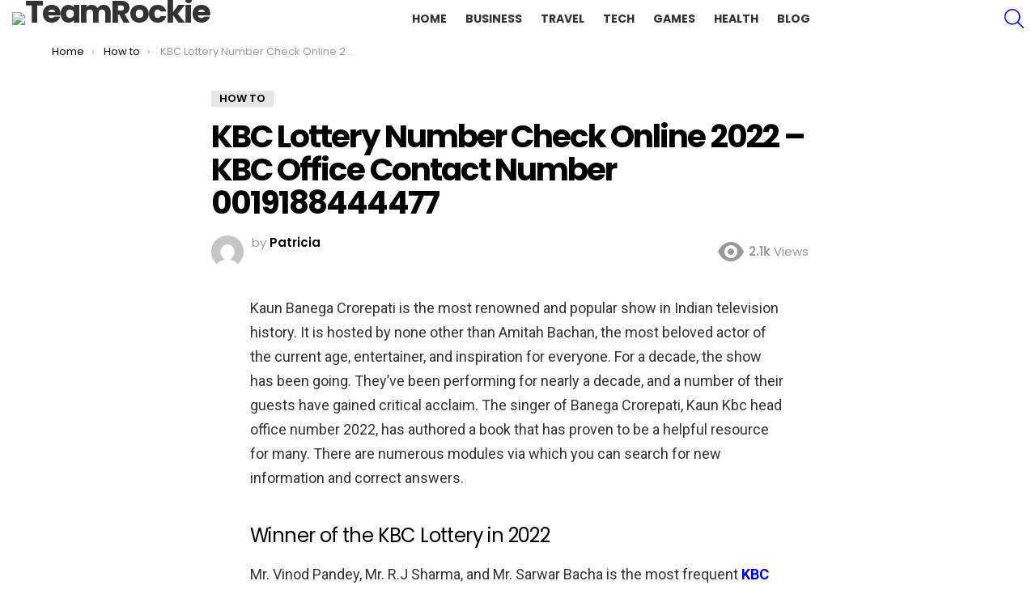

--- FILE ---
content_type: text/html; charset=UTF-8
request_url: https://teamrockie.com/kbc-lottery-number-check-online-2022-kbc-office-contact-number-0019188444477/
body_size: 13645
content:
	<!DOCTYPE html>
<!--[if IE 8]>
<html class="no-js g1-off-outside lt-ie10 lt-ie9" id="ie8" lang="en-US"><![endif]-->
<!--[if IE 9]>
<html class="no-js g1-off-outside lt-ie10" id="ie9" lang="en-US"><![endif]-->
<!--[if !IE]><!-->
<html class="no-js g1-off-outside" lang="en-US"><!--<![endif]-->
<head>
	<meta name="google-site-verification" content="SPINoc79vctluNtRvG5U_iPpL3Ga4tq1rsQlRcnjT68" />
	<script data-ad-client="ca-pub-6394476024093881" async src="https://pagead2.googlesyndication.com/pagead/js/adsbygoogle.js"></script>
	
	<meta charset="UTF-8"/>
	<link rel="profile" href="https://gmpg.org/xfn/11" />
	<link rel="pingback" href="https://teamrockie.com/xmlrpc.php"/>

	<meta name='robots' content='index, follow, max-image-preview:large, max-snippet:-1, max-video-preview:-1' />
	<style>img:is([sizes="auto" i], [sizes^="auto," i]) { contain-intrinsic-size: 3000px 1500px }</style>
	
<meta name="viewport" content="initial-scale=1.0, minimum-scale=1.0, height=device-height, width=device-width" />

	<!-- This site is optimized with the Yoast SEO plugin v26.3 - https://yoast.com/wordpress/plugins/seo/ -->
	<title>KBC Lottery Number Check Online 2022 - KBC Office Contact Number 0019188444477 - TeamRockie</title>
	<link rel="canonical" href="https://teamrockie.com/kbc-lottery-number-check-online-2022-kbc-office-contact-number-0019188444477/" />
	<meta property="og:locale" content="en_US" />
	<meta property="og:type" content="article" />
	<meta property="og:title" content="KBC Lottery Number Check Online 2022 - KBC Office Contact Number 0019188444477 - TeamRockie" />
	<meta property="og:description" content="Kaun Banega Crorepati is the most renowned and popular show in Indian television history. It is hosted by none other than Amitah Bachan, the most beloved actor of the current age, entertainer, and inspiration for everyone. For a decade, the show has been going. They&#8217;ve been performing for nearly a decade, and a number of [&hellip;] More" />
	<meta property="og:url" content="https://teamrockie.com/kbc-lottery-number-check-online-2022-kbc-office-contact-number-0019188444477/" />
	<meta property="og:site_name" content="TeamRockie" />
	<meta property="article:published_time" content="2022-03-21T19:25:39+00:00" />
	<meta property="og:image" content="https://teamrockie.com/wp-content/uploads/2021/04/kbc-teamrockie.jpg" />
	<meta property="og:image:width" content="743" />
	<meta property="og:image:height" content="489" />
	<meta property="og:image:type" content="image/jpeg" />
	<meta name="author" content="Patricia" />
	<meta name="twitter:card" content="summary_large_image" />
	<meta name="twitter:label1" content="Written by" />
	<meta name="twitter:data1" content="Patricia" />
	<meta name="twitter:label2" content="Est. reading time" />
	<meta name="twitter:data2" content="5 minutes" />
	<script type="application/ld+json" class="yoast-schema-graph">{"@context":"https://schema.org","@graph":[{"@type":"Article","@id":"https://teamrockie.com/kbc-lottery-number-check-online-2022-kbc-office-contact-number-0019188444477/#article","isPartOf":{"@id":"https://teamrockie.com/kbc-lottery-number-check-online-2022-kbc-office-contact-number-0019188444477/"},"author":{"name":"Patricia","@id":"https://teamrockie.com/#/schema/person/c23eabd7f32044bab0079a36c9d41a2e"},"headline":"KBC Lottery Number Check Online 2022 &#8211; KBC Office Contact Number 0019188444477","datePublished":"2022-03-21T19:25:39+00:00","mainEntityOfPage":{"@id":"https://teamrockie.com/kbc-lottery-number-check-online-2022-kbc-office-contact-number-0019188444477/"},"wordCount":1043,"commentCount":0,"publisher":{"@id":"https://teamrockie.com/#organization"},"image":{"@id":"https://teamrockie.com/kbc-lottery-number-check-online-2022-kbc-office-contact-number-0019188444477/#primaryimage"},"thumbnailUrl":"https://teamrockie.com/wp-content/uploads/2021/04/kbc-teamrockie.jpg","articleSection":["How to"],"inLanguage":"en-US","potentialAction":[{"@type":"CommentAction","name":"Comment","target":["https://teamrockie.com/kbc-lottery-number-check-online-2022-kbc-office-contact-number-0019188444477/#respond"]}]},{"@type":"WebPage","@id":"https://teamrockie.com/kbc-lottery-number-check-online-2022-kbc-office-contact-number-0019188444477/","url":"https://teamrockie.com/kbc-lottery-number-check-online-2022-kbc-office-contact-number-0019188444477/","name":"KBC Lottery Number Check Online 2022 - KBC Office Contact Number 0019188444477 - TeamRockie","isPartOf":{"@id":"https://teamrockie.com/#website"},"primaryImageOfPage":{"@id":"https://teamrockie.com/kbc-lottery-number-check-online-2022-kbc-office-contact-number-0019188444477/#primaryimage"},"image":{"@id":"https://teamrockie.com/kbc-lottery-number-check-online-2022-kbc-office-contact-number-0019188444477/#primaryimage"},"thumbnailUrl":"https://teamrockie.com/wp-content/uploads/2021/04/kbc-teamrockie.jpg","datePublished":"2022-03-21T19:25:39+00:00","breadcrumb":{"@id":"https://teamrockie.com/kbc-lottery-number-check-online-2022-kbc-office-contact-number-0019188444477/#breadcrumb"},"inLanguage":"en-US","potentialAction":[{"@type":"ReadAction","target":["https://teamrockie.com/kbc-lottery-number-check-online-2022-kbc-office-contact-number-0019188444477/"]}]},{"@type":"ImageObject","inLanguage":"en-US","@id":"https://teamrockie.com/kbc-lottery-number-check-online-2022-kbc-office-contact-number-0019188444477/#primaryimage","url":"https://teamrockie.com/wp-content/uploads/2021/04/kbc-teamrockie.jpg","contentUrl":"https://teamrockie.com/wp-content/uploads/2021/04/kbc-teamrockie.jpg","width":743,"height":489},{"@type":"BreadcrumbList","@id":"https://teamrockie.com/kbc-lottery-number-check-online-2022-kbc-office-contact-number-0019188444477/#breadcrumb","itemListElement":[{"@type":"ListItem","position":1,"name":"Home","item":"https://teamrockie.com/"},{"@type":"ListItem","position":2,"name":"How to","item":"https://teamrockie.com/category/howto/"},{"@type":"ListItem","position":3,"name":"KBC Lottery Number Check Online 2022 &#8211; KBC Office Contact Number 0019188444477"}]},{"@type":"WebSite","@id":"https://teamrockie.com/#website","url":"https://teamrockie.com/","name":"TeamRockie","description":"Tech and Life Style Blog","publisher":{"@id":"https://teamrockie.com/#organization"},"potentialAction":[{"@type":"SearchAction","target":{"@type":"EntryPoint","urlTemplate":"https://teamrockie.com/?s={search_term_string}"},"query-input":{"@type":"PropertyValueSpecification","valueRequired":true,"valueName":"search_term_string"}}],"inLanguage":"en-US"},{"@type":"Organization","@id":"https://teamrockie.com/#organization","name":"TeamRockie","url":"https://teamrockie.com/","logo":{"@type":"ImageObject","inLanguage":"en-US","@id":"https://teamrockie.com/#/schema/logo/image/","url":"https://teamrockie.com/wp-content/uploads/2019/08/cropped-Logo-Blkac-e1596453058215-2.png","contentUrl":"https://teamrockie.com/wp-content/uploads/2019/08/cropped-Logo-Blkac-e1596453058215-2.png","width":881,"height":168,"caption":"TeamRockie"},"image":{"@id":"https://teamrockie.com/#/schema/logo/image/"}},{"@type":"Person","@id":"https://teamrockie.com/#/schema/person/c23eabd7f32044bab0079a36c9d41a2e","name":"Patricia","image":{"@type":"ImageObject","inLanguage":"en-US","@id":"https://teamrockie.com/#/schema/person/image/","url":"https://secure.gravatar.com/avatar/162c48f87b7de28ac8a7596f3f5022524d660426d754c71415c0d50fc9f76057?s=96&d=mm&r=g","contentUrl":"https://secure.gravatar.com/avatar/162c48f87b7de28ac8a7596f3f5022524d660426d754c71415c0d50fc9f76057?s=96&d=mm&r=g","caption":"Patricia"}}]}</script>
	<!-- / Yoast SEO plugin. -->


<link rel='dns-prefetch' href='//fonts.googleapis.com' />
<link rel="alternate" type="application/rss+xml" title="TeamRockie &raquo; Feed" href="https://teamrockie.com/feed/" />
<link rel="alternate" type="application/rss+xml" title="TeamRockie &raquo; Comments Feed" href="https://teamrockie.com/comments/feed/" />
<script type="text/javascript" id="wpp-js" src="https://teamrockie.com/wp-content/plugins/wordpress-popular-posts/assets/js/wpp.min.js?ver=7.3.6" data-sampling="0" data-sampling-rate="100" data-api-url="https://teamrockie.com/wp-json/wordpress-popular-posts" data-post-id="12494" data-token="0c5b27ab3d" data-lang="0" data-debug="0"></script>
<link rel="alternate" type="application/rss+xml" title="TeamRockie &raquo; KBC Lottery Number Check Online 2022 &#8211; KBC Office Contact Number 0019188444477 Comments Feed" href="https://teamrockie.com/kbc-lottery-number-check-online-2022-kbc-office-contact-number-0019188444477/feed/" />
<script type="text/javascript">
/* <![CDATA[ */
window._wpemojiSettings = {"baseUrl":"https:\/\/s.w.org\/images\/core\/emoji\/16.0.1\/72x72\/","ext":".png","svgUrl":"https:\/\/s.w.org\/images\/core\/emoji\/16.0.1\/svg\/","svgExt":".svg","source":{"concatemoji":"https:\/\/teamrockie.com\/wp-includes\/js\/wp-emoji-release.min.js?ver=6.8.3"}};
/*! This file is auto-generated */
!function(s,n){var o,i,e;function c(e){try{var t={supportTests:e,timestamp:(new Date).valueOf()};sessionStorage.setItem(o,JSON.stringify(t))}catch(e){}}function p(e,t,n){e.clearRect(0,0,e.canvas.width,e.canvas.height),e.fillText(t,0,0);var t=new Uint32Array(e.getImageData(0,0,e.canvas.width,e.canvas.height).data),a=(e.clearRect(0,0,e.canvas.width,e.canvas.height),e.fillText(n,0,0),new Uint32Array(e.getImageData(0,0,e.canvas.width,e.canvas.height).data));return t.every(function(e,t){return e===a[t]})}function u(e,t){e.clearRect(0,0,e.canvas.width,e.canvas.height),e.fillText(t,0,0);for(var n=e.getImageData(16,16,1,1),a=0;a<n.data.length;a++)if(0!==n.data[a])return!1;return!0}function f(e,t,n,a){switch(t){case"flag":return n(e,"\ud83c\udff3\ufe0f\u200d\u26a7\ufe0f","\ud83c\udff3\ufe0f\u200b\u26a7\ufe0f")?!1:!n(e,"\ud83c\udde8\ud83c\uddf6","\ud83c\udde8\u200b\ud83c\uddf6")&&!n(e,"\ud83c\udff4\udb40\udc67\udb40\udc62\udb40\udc65\udb40\udc6e\udb40\udc67\udb40\udc7f","\ud83c\udff4\u200b\udb40\udc67\u200b\udb40\udc62\u200b\udb40\udc65\u200b\udb40\udc6e\u200b\udb40\udc67\u200b\udb40\udc7f");case"emoji":return!a(e,"\ud83e\udedf")}return!1}function g(e,t,n,a){var r="undefined"!=typeof WorkerGlobalScope&&self instanceof WorkerGlobalScope?new OffscreenCanvas(300,150):s.createElement("canvas"),o=r.getContext("2d",{willReadFrequently:!0}),i=(o.textBaseline="top",o.font="600 32px Arial",{});return e.forEach(function(e){i[e]=t(o,e,n,a)}),i}function t(e){var t=s.createElement("script");t.src=e,t.defer=!0,s.head.appendChild(t)}"undefined"!=typeof Promise&&(o="wpEmojiSettingsSupports",i=["flag","emoji"],n.supports={everything:!0,everythingExceptFlag:!0},e=new Promise(function(e){s.addEventListener("DOMContentLoaded",e,{once:!0})}),new Promise(function(t){var n=function(){try{var e=JSON.parse(sessionStorage.getItem(o));if("object"==typeof e&&"number"==typeof e.timestamp&&(new Date).valueOf()<e.timestamp+604800&&"object"==typeof e.supportTests)return e.supportTests}catch(e){}return null}();if(!n){if("undefined"!=typeof Worker&&"undefined"!=typeof OffscreenCanvas&&"undefined"!=typeof URL&&URL.createObjectURL&&"undefined"!=typeof Blob)try{var e="postMessage("+g.toString()+"("+[JSON.stringify(i),f.toString(),p.toString(),u.toString()].join(",")+"));",a=new Blob([e],{type:"text/javascript"}),r=new Worker(URL.createObjectURL(a),{name:"wpTestEmojiSupports"});return void(r.onmessage=function(e){c(n=e.data),r.terminate(),t(n)})}catch(e){}c(n=g(i,f,p,u))}t(n)}).then(function(e){for(var t in e)n.supports[t]=e[t],n.supports.everything=n.supports.everything&&n.supports[t],"flag"!==t&&(n.supports.everythingExceptFlag=n.supports.everythingExceptFlag&&n.supports[t]);n.supports.everythingExceptFlag=n.supports.everythingExceptFlag&&!n.supports.flag,n.DOMReady=!1,n.readyCallback=function(){n.DOMReady=!0}}).then(function(){return e}).then(function(){var e;n.supports.everything||(n.readyCallback(),(e=n.source||{}).concatemoji?t(e.concatemoji):e.wpemoji&&e.twemoji&&(t(e.twemoji),t(e.wpemoji)))}))}((window,document),window._wpemojiSettings);
/* ]]> */
</script>
<style id='wp-emoji-styles-inline-css' type='text/css'>

	img.wp-smiley, img.emoji {
		display: inline !important;
		border: none !important;
		box-shadow: none !important;
		height: 1em !important;
		width: 1em !important;
		margin: 0 0.07em !important;
		vertical-align: -0.1em !important;
		background: none !important;
		padding: 0 !important;
	}
</style>
<style id='classic-theme-styles-inline-css' type='text/css'>
/*! This file is auto-generated */
.wp-block-button__link{color:#fff;background-color:#32373c;border-radius:9999px;box-shadow:none;text-decoration:none;padding:calc(.667em + 2px) calc(1.333em + 2px);font-size:1.125em}.wp-block-file__button{background:#32373c;color:#fff;text-decoration:none}
</style>
<style id='global-styles-inline-css' type='text/css'>
:root{--wp--preset--aspect-ratio--square: 1;--wp--preset--aspect-ratio--4-3: 4/3;--wp--preset--aspect-ratio--3-4: 3/4;--wp--preset--aspect-ratio--3-2: 3/2;--wp--preset--aspect-ratio--2-3: 2/3;--wp--preset--aspect-ratio--16-9: 16/9;--wp--preset--aspect-ratio--9-16: 9/16;--wp--preset--color--black: #000000;--wp--preset--color--cyan-bluish-gray: #abb8c3;--wp--preset--color--white: #ffffff;--wp--preset--color--pale-pink: #f78da7;--wp--preset--color--vivid-red: #cf2e2e;--wp--preset--color--luminous-vivid-orange: #ff6900;--wp--preset--color--luminous-vivid-amber: #fcb900;--wp--preset--color--light-green-cyan: #7bdcb5;--wp--preset--color--vivid-green-cyan: #00d084;--wp--preset--color--pale-cyan-blue: #8ed1fc;--wp--preset--color--vivid-cyan-blue: #0693e3;--wp--preset--color--vivid-purple: #9b51e0;--wp--preset--gradient--vivid-cyan-blue-to-vivid-purple: linear-gradient(135deg,rgba(6,147,227,1) 0%,rgb(155,81,224) 100%);--wp--preset--gradient--light-green-cyan-to-vivid-green-cyan: linear-gradient(135deg,rgb(122,220,180) 0%,rgb(0,208,130) 100%);--wp--preset--gradient--luminous-vivid-amber-to-luminous-vivid-orange: linear-gradient(135deg,rgba(252,185,0,1) 0%,rgba(255,105,0,1) 100%);--wp--preset--gradient--luminous-vivid-orange-to-vivid-red: linear-gradient(135deg,rgba(255,105,0,1) 0%,rgb(207,46,46) 100%);--wp--preset--gradient--very-light-gray-to-cyan-bluish-gray: linear-gradient(135deg,rgb(238,238,238) 0%,rgb(169,184,195) 100%);--wp--preset--gradient--cool-to-warm-spectrum: linear-gradient(135deg,rgb(74,234,220) 0%,rgb(151,120,209) 20%,rgb(207,42,186) 40%,rgb(238,44,130) 60%,rgb(251,105,98) 80%,rgb(254,248,76) 100%);--wp--preset--gradient--blush-light-purple: linear-gradient(135deg,rgb(255,206,236) 0%,rgb(152,150,240) 100%);--wp--preset--gradient--blush-bordeaux: linear-gradient(135deg,rgb(254,205,165) 0%,rgb(254,45,45) 50%,rgb(107,0,62) 100%);--wp--preset--gradient--luminous-dusk: linear-gradient(135deg,rgb(255,203,112) 0%,rgb(199,81,192) 50%,rgb(65,88,208) 100%);--wp--preset--gradient--pale-ocean: linear-gradient(135deg,rgb(255,245,203) 0%,rgb(182,227,212) 50%,rgb(51,167,181) 100%);--wp--preset--gradient--electric-grass: linear-gradient(135deg,rgb(202,248,128) 0%,rgb(113,206,126) 100%);--wp--preset--gradient--midnight: linear-gradient(135deg,rgb(2,3,129) 0%,rgb(40,116,252) 100%);--wp--preset--font-size--small: 13px;--wp--preset--font-size--medium: 20px;--wp--preset--font-size--large: 36px;--wp--preset--font-size--x-large: 42px;--wp--preset--spacing--20: 0.44rem;--wp--preset--spacing--30: 0.67rem;--wp--preset--spacing--40: 1rem;--wp--preset--spacing--50: 1.5rem;--wp--preset--spacing--60: 2.25rem;--wp--preset--spacing--70: 3.38rem;--wp--preset--spacing--80: 5.06rem;--wp--preset--shadow--natural: 6px 6px 9px rgba(0, 0, 0, 0.2);--wp--preset--shadow--deep: 12px 12px 50px rgba(0, 0, 0, 0.4);--wp--preset--shadow--sharp: 6px 6px 0px rgba(0, 0, 0, 0.2);--wp--preset--shadow--outlined: 6px 6px 0px -3px rgba(255, 255, 255, 1), 6px 6px rgba(0, 0, 0, 1);--wp--preset--shadow--crisp: 6px 6px 0px rgba(0, 0, 0, 1);}:where(.is-layout-flex){gap: 0.5em;}:where(.is-layout-grid){gap: 0.5em;}body .is-layout-flex{display: flex;}.is-layout-flex{flex-wrap: wrap;align-items: center;}.is-layout-flex > :is(*, div){margin: 0;}body .is-layout-grid{display: grid;}.is-layout-grid > :is(*, div){margin: 0;}:where(.wp-block-columns.is-layout-flex){gap: 2em;}:where(.wp-block-columns.is-layout-grid){gap: 2em;}:where(.wp-block-post-template.is-layout-flex){gap: 1.25em;}:where(.wp-block-post-template.is-layout-grid){gap: 1.25em;}.has-black-color{color: var(--wp--preset--color--black) !important;}.has-cyan-bluish-gray-color{color: var(--wp--preset--color--cyan-bluish-gray) !important;}.has-white-color{color: var(--wp--preset--color--white) !important;}.has-pale-pink-color{color: var(--wp--preset--color--pale-pink) !important;}.has-vivid-red-color{color: var(--wp--preset--color--vivid-red) !important;}.has-luminous-vivid-orange-color{color: var(--wp--preset--color--luminous-vivid-orange) !important;}.has-luminous-vivid-amber-color{color: var(--wp--preset--color--luminous-vivid-amber) !important;}.has-light-green-cyan-color{color: var(--wp--preset--color--light-green-cyan) !important;}.has-vivid-green-cyan-color{color: var(--wp--preset--color--vivid-green-cyan) !important;}.has-pale-cyan-blue-color{color: var(--wp--preset--color--pale-cyan-blue) !important;}.has-vivid-cyan-blue-color{color: var(--wp--preset--color--vivid-cyan-blue) !important;}.has-vivid-purple-color{color: var(--wp--preset--color--vivid-purple) !important;}.has-black-background-color{background-color: var(--wp--preset--color--black) !important;}.has-cyan-bluish-gray-background-color{background-color: var(--wp--preset--color--cyan-bluish-gray) !important;}.has-white-background-color{background-color: var(--wp--preset--color--white) !important;}.has-pale-pink-background-color{background-color: var(--wp--preset--color--pale-pink) !important;}.has-vivid-red-background-color{background-color: var(--wp--preset--color--vivid-red) !important;}.has-luminous-vivid-orange-background-color{background-color: var(--wp--preset--color--luminous-vivid-orange) !important;}.has-luminous-vivid-amber-background-color{background-color: var(--wp--preset--color--luminous-vivid-amber) !important;}.has-light-green-cyan-background-color{background-color: var(--wp--preset--color--light-green-cyan) !important;}.has-vivid-green-cyan-background-color{background-color: var(--wp--preset--color--vivid-green-cyan) !important;}.has-pale-cyan-blue-background-color{background-color: var(--wp--preset--color--pale-cyan-blue) !important;}.has-vivid-cyan-blue-background-color{background-color: var(--wp--preset--color--vivid-cyan-blue) !important;}.has-vivid-purple-background-color{background-color: var(--wp--preset--color--vivid-purple) !important;}.has-black-border-color{border-color: var(--wp--preset--color--black) !important;}.has-cyan-bluish-gray-border-color{border-color: var(--wp--preset--color--cyan-bluish-gray) !important;}.has-white-border-color{border-color: var(--wp--preset--color--white) !important;}.has-pale-pink-border-color{border-color: var(--wp--preset--color--pale-pink) !important;}.has-vivid-red-border-color{border-color: var(--wp--preset--color--vivid-red) !important;}.has-luminous-vivid-orange-border-color{border-color: var(--wp--preset--color--luminous-vivid-orange) !important;}.has-luminous-vivid-amber-border-color{border-color: var(--wp--preset--color--luminous-vivid-amber) !important;}.has-light-green-cyan-border-color{border-color: var(--wp--preset--color--light-green-cyan) !important;}.has-vivid-green-cyan-border-color{border-color: var(--wp--preset--color--vivid-green-cyan) !important;}.has-pale-cyan-blue-border-color{border-color: var(--wp--preset--color--pale-cyan-blue) !important;}.has-vivid-cyan-blue-border-color{border-color: var(--wp--preset--color--vivid-cyan-blue) !important;}.has-vivid-purple-border-color{border-color: var(--wp--preset--color--vivid-purple) !important;}.has-vivid-cyan-blue-to-vivid-purple-gradient-background{background: var(--wp--preset--gradient--vivid-cyan-blue-to-vivid-purple) !important;}.has-light-green-cyan-to-vivid-green-cyan-gradient-background{background: var(--wp--preset--gradient--light-green-cyan-to-vivid-green-cyan) !important;}.has-luminous-vivid-amber-to-luminous-vivid-orange-gradient-background{background: var(--wp--preset--gradient--luminous-vivid-amber-to-luminous-vivid-orange) !important;}.has-luminous-vivid-orange-to-vivid-red-gradient-background{background: var(--wp--preset--gradient--luminous-vivid-orange-to-vivid-red) !important;}.has-very-light-gray-to-cyan-bluish-gray-gradient-background{background: var(--wp--preset--gradient--very-light-gray-to-cyan-bluish-gray) !important;}.has-cool-to-warm-spectrum-gradient-background{background: var(--wp--preset--gradient--cool-to-warm-spectrum) !important;}.has-blush-light-purple-gradient-background{background: var(--wp--preset--gradient--blush-light-purple) !important;}.has-blush-bordeaux-gradient-background{background: var(--wp--preset--gradient--blush-bordeaux) !important;}.has-luminous-dusk-gradient-background{background: var(--wp--preset--gradient--luminous-dusk) !important;}.has-pale-ocean-gradient-background{background: var(--wp--preset--gradient--pale-ocean) !important;}.has-electric-grass-gradient-background{background: var(--wp--preset--gradient--electric-grass) !important;}.has-midnight-gradient-background{background: var(--wp--preset--gradient--midnight) !important;}.has-small-font-size{font-size: var(--wp--preset--font-size--small) !important;}.has-medium-font-size{font-size: var(--wp--preset--font-size--medium) !important;}.has-large-font-size{font-size: var(--wp--preset--font-size--large) !important;}.has-x-large-font-size{font-size: var(--wp--preset--font-size--x-large) !important;}
:where(.wp-block-post-template.is-layout-flex){gap: 1.25em;}:where(.wp-block-post-template.is-layout-grid){gap: 1.25em;}
:where(.wp-block-columns.is-layout-flex){gap: 2em;}:where(.wp-block-columns.is-layout-grid){gap: 2em;}
:root :where(.wp-block-pullquote){font-size: 1.5em;line-height: 1.6;}
</style>
<link rel='stylesheet' id='dashicons-css' href='https://teamrockie.com/wp-includes/css/dashicons.min.css?ver=6.8.3' type='text/css' media='all' />
<link rel='stylesheet' id='admin-bar-css' href='https://teamrockie.com/wp-includes/css/admin-bar.min.css?ver=6.8.3' type='text/css' media='all' />
<style id='admin-bar-inline-css' type='text/css'>

    /* Hide CanvasJS credits for P404 charts specifically */
    #p404RedirectChart .canvasjs-chart-credit {
        display: none !important;
    }
    
    #p404RedirectChart canvas {
        border-radius: 6px;
    }

    .p404-redirect-adminbar-weekly-title {
        font-weight: bold;
        font-size: 14px;
        color: #fff;
        margin-bottom: 6px;
    }

    #wpadminbar #wp-admin-bar-p404_free_top_button .ab-icon:before {
        content: "\f103";
        color: #dc3545;
        top: 3px;
    }
    
    #wp-admin-bar-p404_free_top_button .ab-item {
        min-width: 80px !important;
        padding: 0px !important;
    }
    
    /* Ensure proper positioning and z-index for P404 dropdown */
    .p404-redirect-adminbar-dropdown-wrap { 
        min-width: 0; 
        padding: 0;
        position: static !important;
    }
    
    #wpadminbar #wp-admin-bar-p404_free_top_button_dropdown {
        position: static !important;
    }
    
    #wpadminbar #wp-admin-bar-p404_free_top_button_dropdown .ab-item {
        padding: 0 !important;
        margin: 0 !important;
    }
    
    .p404-redirect-dropdown-container {
        min-width: 340px;
        padding: 18px 18px 12px 18px;
        background: #23282d !important;
        color: #fff;
        border-radius: 12px;
        box-shadow: 0 8px 32px rgba(0,0,0,0.25);
        margin-top: 10px;
        position: relative !important;
        z-index: 999999 !important;
        display: block !important;
        border: 1px solid #444;
    }
    
    /* Ensure P404 dropdown appears on hover */
    #wpadminbar #wp-admin-bar-p404_free_top_button .p404-redirect-dropdown-container { 
        display: none !important;
    }
    
    #wpadminbar #wp-admin-bar-p404_free_top_button:hover .p404-redirect-dropdown-container { 
        display: block !important;
    }
    
    #wpadminbar #wp-admin-bar-p404_free_top_button:hover #wp-admin-bar-p404_free_top_button_dropdown .p404-redirect-dropdown-container {
        display: block !important;
    }
    
    .p404-redirect-card {
        background: #2c3338;
        border-radius: 8px;
        padding: 18px 18px 12px 18px;
        box-shadow: 0 2px 8px rgba(0,0,0,0.07);
        display: flex;
        flex-direction: column;
        align-items: flex-start;
        border: 1px solid #444;
    }
    
    .p404-redirect-btn {
        display: inline-block;
        background: #dc3545;
        color: #fff !important;
        font-weight: bold;
        padding: 5px 22px;
        border-radius: 8px;
        text-decoration: none;
        font-size: 17px;
        transition: background 0.2s, box-shadow 0.2s;
        margin-top: 8px;
        box-shadow: 0 2px 8px rgba(220,53,69,0.15);
        text-align: center;
        line-height: 1.6;
    }
    
    .p404-redirect-btn:hover {
        background: #c82333;
        color: #fff !important;
        box-shadow: 0 4px 16px rgba(220,53,69,0.25);
    }
    
    /* Prevent conflicts with other admin bar dropdowns */
    #wpadminbar .ab-top-menu > li:hover > .ab-item,
    #wpadminbar .ab-top-menu > li.hover > .ab-item {
        z-index: auto;
    }
    
    #wpadminbar #wp-admin-bar-p404_free_top_button:hover > .ab-item {
        z-index: 999998 !important;
    }
    
</style>
<link rel='stylesheet' id='wordpress-popular-posts-css-css' href='https://teamrockie.com/wp-content/plugins/wordpress-popular-posts/assets/css/wpp.css?ver=7.3.6' type='text/css' media='all' />
<link rel='stylesheet' id='g1-main-css' href='https://teamrockie.com/wp-content/themes/bimber/css/8.3.2/styles/original/all-light.min.css?ver=8.3.2' type='text/css' media='all' />
<link rel='stylesheet' id='bimber-single-css' href='https://teamrockie.com/wp-content/themes/bimber/css/8.3.2/styles/original/single-light.min.css?ver=8.3.2' type='text/css' media='all' />
<link rel='stylesheet' id='bimber-google-fonts-css' href='//fonts.googleapis.com/css?family=Roboto%3A400%2C300%2C500%2C600%2C700%2C900%7CPoppins%3A400%2C300%2C500%2C600%2C700&#038;subset=latin%2Clatin-ext&#038;ver=8.3.2' type='text/css' media='all' />
<link rel='stylesheet' id='bimber-dynamic-style-css' href='https://teamrockie.com/wp-content/uploads/dynamic-style-1706698516.css' type='text/css' media='all' />
<link rel='stylesheet' id='bimber-mashshare-css' href='https://teamrockie.com/wp-content/themes/bimber/css/8.3.2/styles/original/mashshare-light.min.css?ver=8.3.2' type='text/css' media='all' />
<script type="text/javascript" src="https://teamrockie.com/wp-includes/js/jquery/jquery.min.js?ver=3.7.1" id="jquery-core-js"></script>
<script type="text/javascript" src="https://teamrockie.com/wp-includes/js/jquery/jquery-migrate.min.js?ver=3.4.1" id="jquery-migrate-js"></script>
<script type="text/javascript" src="https://teamrockie.com/wp-content/themes/bimber/js/modernizr/modernizr-custom.min.js?ver=3.3.0" id="modernizr-js"></script>
<link rel="https://api.w.org/" href="https://teamrockie.com/wp-json/" /><link rel="alternate" title="JSON" type="application/json" href="https://teamrockie.com/wp-json/wp/v2/posts/12494" /><link rel="EditURI" type="application/rsd+xml" title="RSD" href="https://teamrockie.com/xmlrpc.php?rsd" />
<link rel='shortlink' href='https://teamrockie.com/?p=12494' />
<link rel="alternate" title="oEmbed (JSON)" type="application/json+oembed" href="https://teamrockie.com/wp-json/oembed/1.0/embed?url=https%3A%2F%2Fteamrockie.com%2Fkbc-lottery-number-check-online-2022-kbc-office-contact-number-0019188444477%2F" />
<link rel="alternate" title="oEmbed (XML)" type="text/xml+oembed" href="https://teamrockie.com/wp-json/oembed/1.0/embed?url=https%3A%2F%2Fteamrockie.com%2Fkbc-lottery-number-check-online-2022-kbc-office-contact-number-0019188444477%2F&#038;format=xml" />
<meta name="google-site-verification" content="7fXKxhTCDKa_Dt9g7gjenaapNLpYAhRut2Id2iMOu4s" />            <style id="wpp-loading-animation-styles">@-webkit-keyframes bgslide{from{background-position-x:0}to{background-position-x:-200%}}@keyframes bgslide{from{background-position-x:0}to{background-position-x:-200%}}.wpp-widget-block-placeholder,.wpp-shortcode-placeholder{margin:0 auto;width:60px;height:3px;background:#dd3737;background:linear-gradient(90deg,#dd3737 0%,#571313 10%,#dd3737 100%);background-size:200% auto;border-radius:3px;-webkit-animation:bgslide 1s infinite linear;animation:bgslide 1s infinite linear}</style>
            	<style>
	@font-face {
		font-family: "bimber";
							src:url("https://teamrockie.com/wp-content/themes/bimber/css/8.3.2/bimber/fonts/bimber.eot");
			src:url("https://teamrockie.com/wp-content/themes/bimber/css/8.3.2/bimber/fonts/bimber.eot?#iefix") format("embedded-opentype"),
			url("https://teamrockie.com/wp-content/themes/bimber/css/8.3.2/bimber/fonts/bimber.woff") format("woff"),
			url("https://teamrockie.com/wp-content/themes/bimber/css/8.3.2/bimber/fonts/bimber.ttf") format("truetype"),
			url("https://teamrockie.com/wp-content/themes/bimber/css/8.3.2/bimber/fonts/bimber.svg#bimber") format("svg");
				font-weight: normal;
		font-style: normal;
		font-display: block;
	}
	</style>
	<script data-ad-client="ca-pub-4272554736535538" async src="https://pagead2.googlesyndication.com/pagead/js/adsbygoogle.js"></script>

<meta name="google-site-verification" content="wthCjsi5KmNAqJR8plC0EC7CwAnvSSe1b9yqamUc-dg" />

<!-- Global site tag (gtag.js) - Google Analytics -->
<script async src="https://www.googletagmanager.com/gtag/js?id=UA-145040662-1"></script>
<script>
  window.dataLayer = window.dataLayer || [];
  function gtag(){dataLayer.push(arguments);}
  gtag('js', new Date());

  gtag('config', 'UA-145040662-1');
</script><link rel="icon" href="https://teamrockie.com/wp-content/uploads/2019/08/cropped-Favicon-2-32x32.png" sizes="32x32" />
<link rel="icon" href="https://teamrockie.com/wp-content/uploads/2019/08/cropped-Favicon-2-192x192.png" sizes="192x192" />
<link rel="apple-touch-icon" href="https://teamrockie.com/wp-content/uploads/2019/08/cropped-Favicon-2-180x180.png" />
<meta name="msapplication-TileImage" content="https://teamrockie.com/wp-content/uploads/2019/08/cropped-Favicon-2-270x270.png" />
	<script>if("undefined"!=typeof localStorage){var nsfwItemId=document.getElementsByName("g1:nsfw-item-id");nsfwItemId=nsfwItemId.length>0?nsfwItemId[0].getAttribute("content"):"g1_nsfw_off",window.g1SwitchNSFW=function(e){e?(localStorage.setItem(nsfwItemId,1),document.documentElement.classList.add("g1-nsfw-off")):(localStorage.removeItem(nsfwItemId),document.documentElement.classList.remove("g1-nsfw-off"))};try{var nsfwmode=localStorage.getItem(nsfwItemId);window.g1SwitchNSFW(nsfwmode)}catch(e){}}</script>
	</head>

<body class="wp-singular post-template-default single single-post postid-12494 single-format-standard wp-embed-responsive wp-theme-bimber g1-layout-stretched g1-hoverable g1-has-mobile-logo g1-sidebar-normal" itemscope="&quot;&quot;" itemtype="http://schema.org/WebPage" >

<div class="g1-body-inner">

	<div id="page">
		

		

					<div class="g1-row g1-row-layout-page g1-hb-row g1-hb-row-normal g1-hb-row-a g1-hb-row-1 g1-hb-full g1-hb-sticky-off g1-hb-shadow-off">
			<div class="g1-row-inner">
				<div class="g1-column g1-dropable">
											<div class="g1-bin-1 g1-bin-grow-off">
							<div class="g1-bin g1-bin-align-left">
															</div>
						</div>
											<div class="g1-bin-2 g1-bin-grow-off">
							<div class="g1-bin g1-bin-align-center">
															</div>
						</div>
											<div class="g1-bin-3 g1-bin-grow-off">
							<div class="g1-bin g1-bin-align-right">
															</div>
						</div>
									</div>
			</div>
			<div class="g1-row-background"></div>
		</div>
				<div class="g1-sticky-top-wrapper g1-hb-row-2">
				<div class="g1-row g1-row-layout-page g1-hb-row g1-hb-row-normal g1-hb-row-b g1-hb-row-2 g1-hb-full g1-hb-sticky-on g1-hb-shadow-off">
			<div class="g1-row-inner">
				<div class="g1-column g1-dropable">
											<div class="g1-bin-1 g1-bin-grow-off">
							<div class="g1-bin g1-bin-align-left">
																	<div class="g1-id g1-id-desktop">
			<p class="g1-mega g1-mega-1st site-title">
	
			<a class="g1-logo-wrapper"
			   href="https://teamrockie.com/" rel="home">
									<picture class="g1-logo g1-logo-default">
						<source media="(min-width: 1025px)" srcset="https://teamrockie.com/wp-content/uploads/2019/08/Logo-Blkac.png 2x,https://teamrockie.com/wp-content/uploads/2019/08/Logo-Blkac.png 1x">
						<source media="(max-width: 1024px)" srcset="data:image/svg+xml,%3Csvg%20xmlns%3D%27http%3A%2F%2Fwww.w3.org%2F2000%2Fsvg%27%20viewBox%3D%270%200%20300%2040%27%2F%3E">
						<img
							src="https://teamrockie.com/wp-content/uploads/2019/08/Logo-Blkac.png"
							width="300"
							height="40"
							alt="TeamRockie" />
					</picture>

											<picture class="g1-logo g1-logo-inverted">
							<source id="g1-logo-inverted-source" media="(min-width: 1025px)" srcset="https://teamrockie.com/wp-content/uploads/2019/08/Logo-white-2.png 2x,https://teamrockie.com/wp-content/uploads/2019/08/Logo-Blkac.png 1x" data-srcset="https://teamrockie.com/wp-content/uploads/2019/08/Logo-Blkac.png">
							<source media="(max-width: 1024px)" srcset="data:image/svg+xml,%3Csvg%20xmlns%3D%27http%3A%2F%2Fwww.w3.org%2F2000%2Fsvg%27%20viewBox%3D%270%200%20300%2040%27%2F%3E">
							<img
								id="g1-logo-inverted-img"
								class=""
								src="https://teamrockie.com/wp-content/uploads/2019/08/Logo-Blkac.png"
								data-src=""
								width="300"
								height="40"
								alt="" />
						</picture>
												</a>

			
			</p>
	
	</div>															</div>
						</div>
											<div class="g1-bin-2 g1-bin-grow-off">
							<div class="g1-bin g1-bin-align-center">
																	<!-- BEGIN .g1-primary-nav -->
<nav id="g1-primary-nav" class="g1-primary-nav"><ul id="g1-primary-nav-menu" class="g1-primary-nav-menu g1-menu-h"><li id="menu-item-3048" class="menu-item menu-item-type-custom menu-item-object-custom menu-item-home menu-item-g1-standard menu-item-3048"><a href="https://teamrockie.com/">Home</a></li>
<li id="menu-item-3119" class="menu-item menu-item-type-taxonomy menu-item-object-category menu-item-g1-standard menu-item-3119"><a href="https://teamrockie.com/category/business/">Business</a></li>
<li id="menu-item-3120" class="menu-item menu-item-type-taxonomy menu-item-object-category menu-item-g1-standard menu-item-3120"><a href="https://teamrockie.com/category/travel/">Travel</a></li>
<li id="menu-item-3012" class="menu-item menu-item-type-taxonomy menu-item-object-category menu-item-g1-standard menu-item-3012"><a href="https://teamrockie.com/category/tech/">Tech</a></li>
<li id="menu-item-3050" class="menu-item menu-item-type-taxonomy menu-item-object-category menu-item-g1-standard menu-item-3050"><a href="https://teamrockie.com/category/games/">Games</a></li>
<li id="menu-item-3051" class="menu-item menu-item-type-taxonomy menu-item-object-category menu-item-g1-standard menu-item-3051"><a href="https://teamrockie.com/category/health/">Health</a></li>
<li id="menu-item-3011" class="menu-item menu-item-type-taxonomy menu-item-object-category menu-item-g1-standard menu-item-3011"><a href="https://teamrockie.com/category/blog/">Blog</a></li>
</ul></nav><!-- END .g1-primary-nav -->
															</div>
						</div>
											<div class="g1-bin-3 g1-bin-grow-off">
							<div class="g1-bin g1-bin-align-right">
																		<div class="g1-drop g1-drop-with-anim g1-drop-before g1-drop-the-search  g1-drop-m g1-drop-icon ">
		<a class="g1-drop-toggle" href="https://teamrockie.com/?s=">
			<span class="g1-drop-toggle-icon"></span><span class="g1-drop-toggle-text">Search</span>
			<span class="g1-drop-toggle-arrow"></span>
		</a>
		<div class="g1-drop-content">
			

<div role="search" class="search-form-wrapper">
	<form method="get"
	      class="g1-searchform-tpl-default search-form"
	      action="https://teamrockie.com/">
		<label>
			<span class="screen-reader-text">Search for:</span>
			<input type="search" class="search-field"
			       placeholder="Search &hellip;"
			       value="" name="s"
			       title="Search for:" />
		</label>
		<button class="search-submit">Search</button>
	</form>

	</div>
		</div>
	</div>
															</div>
						</div>
									</div>
			</div>
			<div class="g1-row-background"></div>
		</div>
				</div>
				<div class="g1-row g1-row-layout-page g1-hb-row g1-hb-row-normal g1-hb-row-c g1-hb-row-3 g1-hb-full g1-hb-sticky-off g1-hb-shadow-off">
			<div class="g1-row-inner">
				<div class="g1-column g1-dropable">
											<div class="g1-bin-1 g1-bin-grow-off">
							<div class="g1-bin g1-bin-align-left">
															</div>
						</div>
											<div class="g1-bin-2 g1-bin-grow-off">
							<div class="g1-bin g1-bin-align-center">
																	
															</div>
						</div>
											<div class="g1-bin-3 g1-bin-grow-off">
							<div class="g1-bin g1-bin-align-right">
															</div>
						</div>
									</div>
			</div>
			<div class="g1-row-background"></div>
		</div>
					<div class="g1-sticky-top-wrapper g1-hb-row-1">
				<div class="g1-row g1-row-layout-page g1-hb-row g1-hb-row-mobile g1-hb-row-a g1-hb-row-1 g1-hb-boxed g1-hb-sticky-on g1-hb-shadow-off">
			<div class="g1-row-inner">
				<div class="g1-column g1-dropable">
											<div class="g1-bin-1 g1-bin-grow-off">
							<div class="g1-bin g1-bin-align-left">
															</div>
						</div>
											<div class="g1-bin-2 g1-bin-grow-off">
							<div class="g1-bin g1-bin-align-center">
															</div>
						</div>
											<div class="g1-bin-3 g1-bin-grow-off">
							<div class="g1-bin g1-bin-align-right">
															</div>
						</div>
									</div>
			</div>
			<div class="g1-row-background"></div>
		</div>
				</div>
				<div class="g1-row g1-row-layout-page g1-hb-row g1-hb-row-mobile g1-hb-row-b g1-hb-row-2 g1-hb-boxed g1-hb-sticky-off g1-hb-shadow-off">
			<div class="g1-row-inner">
				<div class="g1-column g1-dropable">
											<div class="g1-bin-1 g1-bin-grow-off">
							<div class="g1-bin g1-bin-align-left">
																		<a class="g1-hamburger g1-hamburger-show g1-hamburger-s  " href="#">
		<span class="g1-hamburger-icon"></span>
			<span class="g1-hamburger-label
			g1-hamburger-label-hidden			">Menu</span>
	</a>
															</div>
						</div>
											<div class="g1-bin-2 g1-bin-grow-on">
							<div class="g1-bin g1-bin-align-center">
																	<div class="g1-id g1-id-mobile">
			<p class="g1-mega g1-mega-1st site-title">
	
		<a class="g1-logo-wrapper"
		   href="https://teamrockie.com/" rel="home">
							<picture class="g1-logo g1-logo-default">
					<source media="(max-width: 1024px)" srcset="https://teamrockie.com/wp-content/uploads/2019/08/Logo-Blkac.png 2x,https://teamrockie.com/wp-content/uploads/2019/08/Logo-Blkac.png 1x">
					<source media="(min-width: 1025px)" srcset="data:image/svg+xml,%3Csvg%20xmlns%3D%27http%3A%2F%2Fwww.w3.org%2F2000%2Fsvg%27%20viewBox%3D%270%200%20198%2045%27%2F%3E">
					<img
						src="https://teamrockie.com/wp-content/uploads/2019/08/Logo-Blkac.png"
						width="198"
						height="45"
						alt="TeamRockie" />
				</picture>

									<picture class="g1-logo g1-logo-inverted">
						<source id="g1-logo-mobile-inverted-source" media="(max-width: 1024px)" srcset="https://teamrockie.com/wp-content/uploads/2018/12/demo-mobile-logo-inverted@2x.png 2x,https://teamrockie.com/wp-content/uploads/2019/08/Logo-white-2.png 1x" data-srcset="https://teamrockie.com/wp-content/uploads/2019/08/Logo-white-2.png">
						<source media="(min-width: 1025px)" srcset="data:image/svg+xml,%3Csvg%20xmlns%3D%27http%3A%2F%2Fwww.w3.org%2F2000%2Fsvg%27%20viewBox%3D%270%200%20198%2045%27%2F%3E">
						<img
							id="g1-logo-mobile-inverted-img"
							class=""
							src="https://teamrockie.com/wp-content/uploads/2019/08/Logo-white-2.png"
							data-src=""
							width="198"
							height="45"
							alt="" />
					</picture>
									</a>

		
			</p>
	
	</div>															</div>
						</div>
											<div class="g1-bin-3 g1-bin-grow-off">
							<div class="g1-bin g1-bin-align-right">
																		<div class="g1-drop g1-drop-with-anim g1-drop-before g1-drop-the-search  g1-drop-m g1-drop-icon ">
		<a class="g1-drop-toggle" href="https://teamrockie.com/?s=">
			<span class="g1-drop-toggle-icon"></span><span class="g1-drop-toggle-text">Search</span>
			<span class="g1-drop-toggle-arrow"></span>
		</a>
		<div class="g1-drop-content">
			

<div role="search" class="search-form-wrapper">
	<form method="get"
	      class="g1-searchform-tpl-default search-form"
	      action="https://teamrockie.com/">
		<label>
			<span class="screen-reader-text">Search for:</span>
			<input type="search" class="search-field"
			       placeholder="Search &hellip;"
			       value="" name="s"
			       title="Search for:" />
		</label>
		<button class="search-submit">Search</button>
	</form>

	</div>
		</div>
	</div>
															</div>
						</div>
									</div>
			</div>
			<div class="g1-row-background"></div>
		</div>
			<div class="g1-row g1-row-layout-page g1-hb-row g1-hb-row-mobile g1-hb-row-c g1-hb-row-3 g1-hb-boxed g1-hb-sticky-off g1-hb-shadow-off">
			<div class="g1-row-inner">
				<div class="g1-column g1-dropable">
											<div class="g1-bin-1 g1-bin-grow-off">
							<div class="g1-bin g1-bin-align-left">
															</div>
						</div>
											<div class="g1-bin-2 g1-bin-grow-on">
							<div class="g1-bin g1-bin-align-center">
															</div>
						</div>
											<div class="g1-bin-3 g1-bin-grow-off">
							<div class="g1-bin g1-bin-align-right">
															</div>
						</div>
									</div>
			</div>
			<div class="g1-row-background"></div>
		</div>
	
		
		
		

			<div class="g1-row g1-row-padding-xs g1-row-layout-page g1-row-breadcrumbs">
			<div class="g1-row-background">
			</div>

			<div class="g1-row-inner">
				<div class="g1-column">
					<nav class="g1-breadcrumbs g1-breadcrumbs-with-ellipsis g1-meta">
				<p class="g1-breadcrumbs-label">You are here: </p>
				<ol itemscope itemtype="http://schema.org/BreadcrumbList"><li class="g1-breadcrumbs-item" itemprop="itemListElement" itemscope itemtype="http://schema.org/ListItem">
						<a itemprop="item" content="https://teamrockie.com/" href="https://teamrockie.com/">
						<span itemprop="name">Home</span>
						<meta itemprop="position" content="1" />
						</a>
						</li><li class="g1-breadcrumbs-item" itemprop="itemListElement" itemscope itemtype="http://schema.org/ListItem">
						<a itemprop="item" content="https://teamrockie.com/category/howto/" href="https://teamrockie.com/category/howto/">
						<span itemprop="name">How to</span>
						<meta itemprop="position" content="2" />
						</a>
						</li><li class="g1-breadcrumbs-item" itemprop="itemListElement" itemscope itemtype="http://schema.org/ListItem">
					<span itemprop="name">KBC Lottery Number Check Online 2022 &#8211; KBC Office Contact Number 0019188444477</span>
					<meta itemprop="position" content="3" />
					<meta itemprop="item" content="https://teamrockie.com/kbc-lottery-number-check-online-2022-kbc-office-contact-number-0019188444477/" />
					</li></ol>
				</nav>				</div>
			</div>
		</div><!-- .g1-row -->
	
	<div class="g1-row g1-row-padding-m g1-row-layout-page">
		<div class="g1-row-background">
		</div>
		<div class="g1-row-inner">

			<div class="g1-column g1-column-2of3" id="primary">
				<div id="content" role="main">

					

<article id="post-12494" class="entry-tpl-classic post-12494 post type-post status-publish format-standard has-post-thumbnail category-howto" itemscope="&quot;&quot;" itemtype="http://schema.org/Article" >
	<div class="entry-inner">
		
		<header class="entry-header entry-header-01">
			<div class="entry-before-title">
				<span class="entry-categories entry-categories-l"><span class="entry-categories-inner"><span class="entry-categories-label">in</span> <a href="https://teamrockie.com/category/howto/" class="entry-category entry-category-item-71"><span itemprop="articleSection">How to</span></a></span></span>
								</div>

			<h1 class="g1-mega g1-mega-1st entry-title" itemprop="headline">KBC Lottery Number Check Online 2022 &#8211; KBC Office Contact Number 0019188444477</h1>
						
							<p class="g1-meta g1-meta-m entry-meta entry-meta-m">
					<span class="entry-byline entry-byline-m entry-byline-with-avatar">
										<span class="entry-author" itemscope="" itemprop="author" itemtype="http://schema.org/Person">
	
		<span class="entry-meta-label">by</span>
			<a href="https://teamrockie.com/author/patricia/" title="Posts by Patricia" rel="author">
			<img alt='' src='https://secure.gravatar.com/avatar/162c48f87b7de28ac8a7596f3f5022524d660426d754c71415c0d50fc9f76057?s=40&#038;d=mm&#038;r=g' srcset='https://secure.gravatar.com/avatar/162c48f87b7de28ac8a7596f3f5022524d660426d754c71415c0d50fc9f76057?s=80&#038;d=mm&#038;r=g 2x' class='avatar avatar-40 photo' height='40' width='40' decoding='async'/>
							<strong itemprop="name">Patricia</strong>
					</a>
	</span>
	
												</span>

					<span class="entry-stats entry-stats-m">

						<span class="entry-views "><strong>2.1k</strong><span> Views</span></span>
						
						
											</span>
				</p>
			
			
		</header>

		<div class="entry-featured-media entry-featured-media-main"  itemprop="image"  itemscope=""  itemtype="http://schema.org/ImageObject" ><div class="g1-frame"><div class="g1-frame-inner"><img width="743" height="489" src="https://teamrockie.com/wp-content/uploads/2021/04/kbc-teamrockie.jpg" class="attachment-bimber-grid-2of3 size-bimber-grid-2of3 wp-post-image" alt="" itemprop="contentUrl" decoding="async" fetchpriority="high" srcset="https://teamrockie.com/wp-content/uploads/2021/04/kbc-teamrockie.jpg 743w, https://teamrockie.com/wp-content/uploads/2021/04/kbc-teamrockie-300x197.jpg 300w, https://teamrockie.com/wp-content/uploads/2021/04/kbc-teamrockie-561x369.jpg 561w, https://teamrockie.com/wp-content/uploads/2021/04/kbc-teamrockie-364x240.jpg 364w, https://teamrockie.com/wp-content/uploads/2021/04/kbc-teamrockie-728x479.jpg 728w, https://teamrockie.com/wp-content/uploads/2021/04/kbc-teamrockie-608x400.jpg 608w" sizes="(max-width: 743px) 100vw, 743px" /><span class="g1-frame-icon g1-frame-icon-"></span></div></div><meta itemprop="url" content="https://teamrockie.com/wp-content/uploads/2021/04/kbc-teamrockie.jpg" /><meta itemprop="width" content="743" /><meta itemprop="height" content="489" /></div>
		<div class="g1-content-narrow g1-typography-xl entry-content" itemprop="articleBody" >
			<p><span style="font-weight: 400">Kaun Banega Crorepati is the most renowned and popular show in Indian television history. It is hosted by none other than Amitah Bachan, the most beloved actor of the current age, entertainer, and inspiration for everyone. For a decade, the show has been going. They&#8217;ve been performing for nearly a decade, and a number of their guests have gained critical acclaim. The singer of Banega Crorepati, Kaun Kbc head office number 2022, has authored a book that has proven to be a helpful resource for many. There are numerous modules via which you can search for new information and correct answers.</span></p>
<h2><span style="font-weight: 400">Winner of the KBC Lottery in 2022</span></h2>
<p><span style="font-weight: 400">Mr. Vinod Pandey, Mr. R.J Sharma, and Mr. Sarwar Bacha is the most frequent </span><a href="https://kbclottery.in/"><b>KBC Lottery winner</b></a><span style="font-weight: 400">, according to the KBC. Mr. Jumma Bhatti and Mr. Anwar Tamba are the most frequent 25 lakh WhatsApp winners. Similarly, Khalid Vicky is the winner of the Most 1 Crore on WhatsApp contest.The list of winners has been updated—this site now includes both the entire KBC Lottery Winner List and the WhatsApp 2022 Lottery Winner List. Kindly contact us for additional details. If you have any questions about this list, please contact us. Kbc check lottery online cash. Contact the KBC Contact number toll-free at +19188444476 This number is authorized by KBC (Karun Barnegat crorepati). Do not delay in contacting the KBC headquarters to express your gratitude.</span></p>
<h3><span style="font-weight: 400">How to Register for Kaun Banega Crorepati Online?</span></h3>
<p><span style="font-weight: 400">If you are interested in enrolling in the Favorite Hero All India sim card lucky Draw 2022 Winning Lottery Program, kindly call the support hotline to receive the satisfaction you deserve. kbc lottery number check online 2022 These customer service lines might assist participants in winning money through the Jio lottery. Whom should you contact to obtain information on how to check the lottery, what to track, and what not to track? I&#8217;d like to keep track of what I should leave. It is critical to contact assistance within normal business hours. There is only one source.</span></p>
<h2><span style="font-weight: 400">How to Check the KBC Lottery 2022 Results Online</span></h2>
<p><span style="font-weight: 400">To check the </span><a href="https://kbclottery.in/"><b>KBC lottery winner 2022</b></a><span style="font-weight: 400"> results online, enter your WhatsApp winning number and your saved KBC lottery number into the column and click the confirm button. You&#8217;ll be able to view the winners&#8217; list. Additionally, you can locate your winning number or call the KBC WhatsApp central office toll-free at +19188444477. If you have not yet registered to receive your KBC lottery code, you can phone the KBC&#8217;s WhatsApp number.If you contact us, we will provide you with the most recent Kbc lucky draw 2022. You can cross-check the number against our database. You are only a few steps away from becoming a billionaire in a single day if you contact us. Contact us to obtain your lottery number and to participate immediately in the KBC Lucky Draw 2022.After that, you can contact the customer service department.</span></p>
<h3><span style="font-weight: 400">How Does KBC Handle the KBC Lottery Winner 2022 Issues?</span></h3>
<p><span style="font-weight: 400">The scammers are informing clients about the KBC Winner list 2022 via a fraudulent WhatsApp SMS. Customers are disappointed with their compensation. Regrettably, people are unsure of what to do immediately. They mimic the actions of attackers. Maintain your composure and contact the specialist KBC helpline at +19188444477. The KBC Lottery Department is providing you with information regarding mishaps. Pay no fees to imitators.</span></p>
<h2><span style="font-weight: 400">How to enter the All India KBC Sim Card Competition 2022?</span></h2>
<p><span style="font-weight: 400">In addition to the Kbc winner 2022 raffle, the television show hosts a lottery with the same name. All SIM card users will be immediately included into this lottery. Following that, certain lucky charms will have the opportunity to win the lottery. The KBC Lottery awards winners a cash prize of 25 lakhs. kbc lottery winner list The KBC SIM card gift is a one-time transaction that clients can initiate using their SIM cards. Customers are not invited to check the KBC lottery number by the KBC authority. This is a self-registration giveaway that will occur automatically. When you purchase a SIM card, you are prompted to do so via SIM cards. KBC has a single office phone number: 0019188444476. If you receive any erroneous calls regarding the KBC Lottery Prize, please contact our central office at the number shown below. Kaun Banega Crorepati, or KBC for short, is India&#8217;s most popular show. It is a reality show that Amitabh Bhachan hosts.</span></p>
<h3><span style="font-weight: 400">Winner of the KBC Jio Lottery in 2022</span></h3>
<p><span style="font-weight: 400">Players have an incredible possibility of winning a large lottery prize, which can reach seven crores. Mr. Muneer Ankara, Mr. Sara Agro, and Mr. Aslant Gandhi are among the top KBC successful winners in 2022, according to KBC. Mr. Khalid Bhutto, Mr. Said Ali, and Mr. Iran Boss are the most popular Kbc winner list 2022. Mr. Asher Cool was the highest 25 lucky prize winner in KBC.  This is the most recent KBC Lucky winners list for the year 2022, as announced by KBC Join. If you have any issues about KBC lottery winners or the KBC All India Sims Card Lucky Draw, please call the KBC Helpline at +19188444477.Customers will now be given with KBC Lottery 2022 information through simple and modern WhatsApp options. Registration is no longer required to participate in the 2022 KBC Lottery.</span></p>
<h2><span style="font-weight: 400">2022 KBC WhatsApp Lottery Fraudulent Calls</span></h2>
<p><span style="font-weight: 400">Unauthorized individuals are deceiving and amassing wealth through the use of false and perplexing documents. The KBC&#8217;s oversight and competent officials are doing all possible to thwart hacking groups. The KBC committee and federation, on the other hand, are unable to be swayed mindlessly and to listen to swindlers and fraudsters. We supply them with publicly available information regarding corruption complaints. We are submitting statements to the police and Google administrations on these infamous and artificial lines of descent. Sony Channel empowers individuals to expose the black sheep. On Whatsapp, attempt to gain updates from civic agencies and permits regarding the fictitious KBC lucky draw.The critical issue for the impoverished. That is why deceptive calls defraud both the honorable and the foolish. There is no reason to consider lottery explanations or verification. We have established KBC contact numbers and help lines in both Mumbai and Kolkata.</span></p>
<p><b>Disclaimer :</b></p>
<p><span style="font-weight: 400">This is syndicated feed from a PR agency and any legal liability for the content is theirs only.</span></p>
		</div>
	</div><!-- .todo -->

	
<nav class="g1-nav-single">
	<div class="g1-nav-single-inner">
		<p class="g1-single-nav-label screen-reader-text">See more</p>
		<ul class="g1-nav-single-links">
			<li class="g1-nav-single-prev"><a href="https://teamrockie.com/how-to-get-the-compensation-youre-entitled-to-after-a-car-accident/" rel="prev"><strong class="g1-meta">Previous article</strong>  <span class="g1-delta g1-delta-1st">How to Get the Compensation You&#8217;re Entitled to After a Car Accident</span></a></li>
			<li class="g1-nav-single-next"><a href="https://teamrockie.com/technology-and-the-positive-effect-that-it-is-having-on-our-children/" rel="next"><strong class="g1-meta">Next article</strong> <span class="g1-delta g1-delta-1st">Technology and the positive effect that it is having on our children.</span></a></li>
		</ul>
	</div>
</nav>
	<section class="g1-row author-info" itemscope="" itemtype="http://schema.org/Person">
		<div class="g1-row-inner author-info-inner">
			<div class="g1-column author-overview">

				<figure class="author-avatar">
					<a href="https://teamrockie.com/author/patricia/">
						<img alt='' src='https://secure.gravatar.com/avatar/162c48f87b7de28ac8a7596f3f5022524d660426d754c71415c0d50fc9f76057?s=80&#038;d=mm&#038;r=g' srcset='https://secure.gravatar.com/avatar/162c48f87b7de28ac8a7596f3f5022524d660426d754c71415c0d50fc9f76057?s=160&#038;d=mm&#038;r=g 2x' class='avatar avatar-80 photo' height='80' width='80' decoding='async'/>
					</a>
				</figure>

				<header>
										<h2 class="g1-gamma g1-gamma-1st author-title">Written by <a href="https://teamrockie.com/author/patricia/"><span itemprop="name">Patricia</span></a></h2>

									</header>

				
				<div class="author-extras">
					<script defer src="https://static.cloudflareinsights.com/beacon.min.js/vcd15cbe7772f49c399c6a5babf22c1241717689176015" integrity="sha512-ZpsOmlRQV6y907TI0dKBHq9Md29nnaEIPlkf84rnaERnq6zvWvPUqr2ft8M1aS28oN72PdrCzSjY4U6VaAw1EQ==" data-cf-beacon='{"version":"2024.11.0","token":"30987093bc424c00844acf529de1d86f","r":1,"server_timing":{"name":{"cfCacheStatus":true,"cfEdge":true,"cfExtPri":true,"cfL4":true,"cfOrigin":true,"cfSpeedBrain":true},"location_startswith":null}}' crossorigin="anonymous"></script>


--- FILE ---
content_type: text/html; charset=UTF-8
request_url: https://teamrockie.com/wp-content/uploads/dynamic-style-1706698516.css
body_size: 13360
content:
<!DOCTYPE html>
<!--[if IE 8]>
<html class="no-js g1-off-outside lt-ie10 lt-ie9" id="ie8" lang="en-US"><![endif]-->
<!--[if IE 9]>
<html class="no-js g1-off-outside lt-ie10" id="ie9" lang="en-US"><![endif]-->
<!--[if !IE]><!-->
<html class="no-js g1-off-outside" lang="en-US"><!--<![endif]-->
<head>
	<meta name="google-site-verification" content="SPINoc79vctluNtRvG5U_iPpL3Ga4tq1rsQlRcnjT68" />
	<script data-ad-client="ca-pub-6394476024093881" async src="https://pagead2.googlesyndication.com/pagead/js/adsbygoogle.js"></script>
	
	<meta charset="UTF-8"/>
	<link rel="profile" href="https://gmpg.org/xfn/11" />
	<link rel="pingback" href="https://teamrockie.com/xmlrpc.php"/>

	<meta name='robots' content='index, follow, max-image-preview:large, max-snippet:-1, max-video-preview:-1' />
	<style>img:is([sizes="auto" i], [sizes^="auto," i]) { contain-intrinsic-size: 3000px 1500px }</style>
	
<meta name="viewport" content="initial-scale=1.0, minimum-scale=1.0, height=device-height, width=device-width" />

	<!-- This site is optimized with the Yoast SEO plugin v26.3 - https://yoast.com/wordpress/plugins/seo/ -->
	<title>TeamRockie - Tech and Life Style Blog</title>
	<meta name="description" content="Tech and Life Style Blog" />
	<link rel="canonical" href="https://teamrockie.com/" />
	<link rel="next" href="https://teamrockie.com/page/2/" />
	<meta property="og:locale" content="en_US" />
	<meta property="og:type" content="website" />
	<meta property="og:title" content="TeamRockie" />
	<meta property="og:description" content="Tech and Life Style Blog" />
	<meta property="og:url" content="https://teamrockie.com/" />
	<meta property="og:site_name" content="TeamRockie" />
	<meta name="twitter:card" content="summary_large_image" />
	<script type="application/ld+json" class="yoast-schema-graph">{"@context":"https://schema.org","@graph":[{"@type":"CollectionPage","@id":"https://teamrockie.com/","url":"https://teamrockie.com/","name":"TeamRockie - Tech and Life Style Blog","isPartOf":{"@id":"https://teamrockie.com/#website"},"about":{"@id":"https://teamrockie.com/#organization"},"description":"Tech and Life Style Blog","breadcrumb":{"@id":"https://teamrockie.com/#breadcrumb"},"inLanguage":"en-US"},{"@type":"BreadcrumbList","@id":"https://teamrockie.com/#breadcrumb","itemListElement":[{"@type":"ListItem","position":1,"name":"Home"}]},{"@type":"WebSite","@id":"https://teamrockie.com/#website","url":"https://teamrockie.com/","name":"TeamRockie","description":"Tech and Life Style Blog","publisher":{"@id":"https://teamrockie.com/#organization"},"potentialAction":[{"@type":"SearchAction","target":{"@type":"EntryPoint","urlTemplate":"https://teamrockie.com/?s={search_term_string}"},"query-input":{"@type":"PropertyValueSpecification","valueRequired":true,"valueName":"search_term_string"}}],"inLanguage":"en-US"},{"@type":"Organization","@id":"https://teamrockie.com/#organization","name":"TeamRockie","url":"https://teamrockie.com/","logo":{"@type":"ImageObject","inLanguage":"en-US","@id":"https://teamrockie.com/#/schema/logo/image/","url":"https://teamrockie.com/wp-content/uploads/2019/08/cropped-Logo-Blkac-e1596453058215-2.png","contentUrl":"https://teamrockie.com/wp-content/uploads/2019/08/cropped-Logo-Blkac-e1596453058215-2.png","width":881,"height":168,"caption":"TeamRockie"},"image":{"@id":"https://teamrockie.com/#/schema/logo/image/"}}]}</script>
	<!-- / Yoast SEO plugin. -->


<link rel='dns-prefetch' href='//fonts.googleapis.com' />
<link rel="alternate" type="application/rss+xml" title="TeamRockie &raquo; Feed" href="https://teamrockie.com/feed/" />
<link rel="alternate" type="application/rss+xml" title="TeamRockie &raquo; Comments Feed" href="https://teamrockie.com/comments/feed/" />
<script type="text/javascript" id="wpp-js" src="https://teamrockie.com/wp-content/plugins/wordpress-popular-posts/assets/js/wpp.min.js?ver=7.3.6" data-sampling="0" data-sampling-rate="100" data-api-url="https://teamrockie.com/wp-json/wordpress-popular-posts" data-post-id="0" data-token="0c5b27ab3d" data-lang="0" data-debug="0"></script>
<script type="text/javascript">
/* <![CDATA[ */
window._wpemojiSettings = {"baseUrl":"https:\/\/s.w.org\/images\/core\/emoji\/16.0.1\/72x72\/","ext":".png","svgUrl":"https:\/\/s.w.org\/images\/core\/emoji\/16.0.1\/svg\/","svgExt":".svg","source":{"concatemoji":"https:\/\/teamrockie.com\/wp-includes\/js\/wp-emoji-release.min.js?ver=6.8.3"}};
/*! This file is auto-generated */
!function(s,n){var o,i,e;function c(e){try{var t={supportTests:e,timestamp:(new Date).valueOf()};sessionStorage.setItem(o,JSON.stringify(t))}catch(e){}}function p(e,t,n){e.clearRect(0,0,e.canvas.width,e.canvas.height),e.fillText(t,0,0);var t=new Uint32Array(e.getImageData(0,0,e.canvas.width,e.canvas.height).data),a=(e.clearRect(0,0,e.canvas.width,e.canvas.height),e.fillText(n,0,0),new Uint32Array(e.getImageData(0,0,e.canvas.width,e.canvas.height).data));return t.every(function(e,t){return e===a[t]})}function u(e,t){e.clearRect(0,0,e.canvas.width,e.canvas.height),e.fillText(t,0,0);for(var n=e.getImageData(16,16,1,1),a=0;a<n.data.length;a++)if(0!==n.data[a])return!1;return!0}function f(e,t,n,a){switch(t){case"flag":return n(e,"\ud83c\udff3\ufe0f\u200d\u26a7\ufe0f","\ud83c\udff3\ufe0f\u200b\u26a7\ufe0f")?!1:!n(e,"\ud83c\udde8\ud83c\uddf6","\ud83c\udde8\u200b\ud83c\uddf6")&&!n(e,"\ud83c\udff4\udb40\udc67\udb40\udc62\udb40\udc65\udb40\udc6e\udb40\udc67\udb40\udc7f","\ud83c\udff4\u200b\udb40\udc67\u200b\udb40\udc62\u200b\udb40\udc65\u200b\udb40\udc6e\u200b\udb40\udc67\u200b\udb40\udc7f");case"emoji":return!a(e,"\ud83e\udedf")}return!1}function g(e,t,n,a){var r="undefined"!=typeof WorkerGlobalScope&&self instanceof WorkerGlobalScope?new OffscreenCanvas(300,150):s.createElement("canvas"),o=r.getContext("2d",{willReadFrequently:!0}),i=(o.textBaseline="top",o.font="600 32px Arial",{});return e.forEach(function(e){i[e]=t(o,e,n,a)}),i}function t(e){var t=s.createElement("script");t.src=e,t.defer=!0,s.head.appendChild(t)}"undefined"!=typeof Promise&&(o="wpEmojiSettingsSupports",i=["flag","emoji"],n.supports={everything:!0,everythingExceptFlag:!0},e=new Promise(function(e){s.addEventListener("DOMContentLoaded",e,{once:!0})}),new Promise(function(t){var n=function(){try{var e=JSON.parse(sessionStorage.getItem(o));if("object"==typeof e&&"number"==typeof e.timestamp&&(new Date).valueOf()<e.timestamp+604800&&"object"==typeof e.supportTests)return e.supportTests}catch(e){}return null}();if(!n){if("undefined"!=typeof Worker&&"undefined"!=typeof OffscreenCanvas&&"undefined"!=typeof URL&&URL.createObjectURL&&"undefined"!=typeof Blob)try{var e="postMessage("+g.toString()+"("+[JSON.stringify(i),f.toString(),p.toString(),u.toString()].join(",")+"));",a=new Blob([e],{type:"text/javascript"}),r=new Worker(URL.createObjectURL(a),{name:"wpTestEmojiSupports"});return void(r.onmessage=function(e){c(n=e.data),r.terminate(),t(n)})}catch(e){}c(n=g(i,f,p,u))}t(n)}).then(function(e){for(var t in e)n.supports[t]=e[t],n.supports.everything=n.supports.everything&&n.supports[t],"flag"!==t&&(n.supports.everythingExceptFlag=n.supports.everythingExceptFlag&&n.supports[t]);n.supports.everythingExceptFlag=n.supports.everythingExceptFlag&&!n.supports.flag,n.DOMReady=!1,n.readyCallback=function(){n.DOMReady=!0}}).then(function(){return e}).then(function(){var e;n.supports.everything||(n.readyCallback(),(e=n.source||{}).concatemoji?t(e.concatemoji):e.wpemoji&&e.twemoji&&(t(e.twemoji),t(e.wpemoji)))}))}((window,document),window._wpemojiSettings);
/* ]]> */
</script>
<style id='wp-emoji-styles-inline-css' type='text/css'>

	img.wp-smiley, img.emoji {
		display: inline !important;
		border: none !important;
		box-shadow: none !important;
		height: 1em !important;
		width: 1em !important;
		margin: 0 0.07em !important;
		vertical-align: -0.1em !important;
		background: none !important;
		padding: 0 !important;
	}
</style>
<style id='classic-theme-styles-inline-css' type='text/css'>
/*! This file is auto-generated */
.wp-block-button__link{color:#fff;background-color:#32373c;border-radius:9999px;box-shadow:none;text-decoration:none;padding:calc(.667em + 2px) calc(1.333em + 2px);font-size:1.125em}.wp-block-file__button{background:#32373c;color:#fff;text-decoration:none}
</style>
<style id='global-styles-inline-css' type='text/css'>
:root{--wp--preset--aspect-ratio--square: 1;--wp--preset--aspect-ratio--4-3: 4/3;--wp--preset--aspect-ratio--3-4: 3/4;--wp--preset--aspect-ratio--3-2: 3/2;--wp--preset--aspect-ratio--2-3: 2/3;--wp--preset--aspect-ratio--16-9: 16/9;--wp--preset--aspect-ratio--9-16: 9/16;--wp--preset--color--black: #000000;--wp--preset--color--cyan-bluish-gray: #abb8c3;--wp--preset--color--white: #ffffff;--wp--preset--color--pale-pink: #f78da7;--wp--preset--color--vivid-red: #cf2e2e;--wp--preset--color--luminous-vivid-orange: #ff6900;--wp--preset--color--luminous-vivid-amber: #fcb900;--wp--preset--color--light-green-cyan: #7bdcb5;--wp--preset--color--vivid-green-cyan: #00d084;--wp--preset--color--pale-cyan-blue: #8ed1fc;--wp--preset--color--vivid-cyan-blue: #0693e3;--wp--preset--color--vivid-purple: #9b51e0;--wp--preset--gradient--vivid-cyan-blue-to-vivid-purple: linear-gradient(135deg,rgba(6,147,227,1) 0%,rgb(155,81,224) 100%);--wp--preset--gradient--light-green-cyan-to-vivid-green-cyan: linear-gradient(135deg,rgb(122,220,180) 0%,rgb(0,208,130) 100%);--wp--preset--gradient--luminous-vivid-amber-to-luminous-vivid-orange: linear-gradient(135deg,rgba(252,185,0,1) 0%,rgba(255,105,0,1) 100%);--wp--preset--gradient--luminous-vivid-orange-to-vivid-red: linear-gradient(135deg,rgba(255,105,0,1) 0%,rgb(207,46,46) 100%);--wp--preset--gradient--very-light-gray-to-cyan-bluish-gray: linear-gradient(135deg,rgb(238,238,238) 0%,rgb(169,184,195) 100%);--wp--preset--gradient--cool-to-warm-spectrum: linear-gradient(135deg,rgb(74,234,220) 0%,rgb(151,120,209) 20%,rgb(207,42,186) 40%,rgb(238,44,130) 60%,rgb(251,105,98) 80%,rgb(254,248,76) 100%);--wp--preset--gradient--blush-light-purple: linear-gradient(135deg,rgb(255,206,236) 0%,rgb(152,150,240) 100%);--wp--preset--gradient--blush-bordeaux: linear-gradient(135deg,rgb(254,205,165) 0%,rgb(254,45,45) 50%,rgb(107,0,62) 100%);--wp--preset--gradient--luminous-dusk: linear-gradient(135deg,rgb(255,203,112) 0%,rgb(199,81,192) 50%,rgb(65,88,208) 100%);--wp--preset--gradient--pale-ocean: linear-gradient(135deg,rgb(255,245,203) 0%,rgb(182,227,212) 50%,rgb(51,167,181) 100%);--wp--preset--gradient--electric-grass: linear-gradient(135deg,rgb(202,248,128) 0%,rgb(113,206,126) 100%);--wp--preset--gradient--midnight: linear-gradient(135deg,rgb(2,3,129) 0%,rgb(40,116,252) 100%);--wp--preset--font-size--small: 13px;--wp--preset--font-size--medium: 20px;--wp--preset--font-size--large: 36px;--wp--preset--font-size--x-large: 42px;--wp--preset--spacing--20: 0.44rem;--wp--preset--spacing--30: 0.67rem;--wp--preset--spacing--40: 1rem;--wp--preset--spacing--50: 1.5rem;--wp--preset--spacing--60: 2.25rem;--wp--preset--spacing--70: 3.38rem;--wp--preset--spacing--80: 5.06rem;--wp--preset--shadow--natural: 6px 6px 9px rgba(0, 0, 0, 0.2);--wp--preset--shadow--deep: 12px 12px 50px rgba(0, 0, 0, 0.4);--wp--preset--shadow--sharp: 6px 6px 0px rgba(0, 0, 0, 0.2);--wp--preset--shadow--outlined: 6px 6px 0px -3px rgba(255, 255, 255, 1), 6px 6px rgba(0, 0, 0, 1);--wp--preset--shadow--crisp: 6px 6px 0px rgba(0, 0, 0, 1);}:where(.is-layout-flex){gap: 0.5em;}:where(.is-layout-grid){gap: 0.5em;}body .is-layout-flex{display: flex;}.is-layout-flex{flex-wrap: wrap;align-items: center;}.is-layout-flex > :is(*, div){margin: 0;}body .is-layout-grid{display: grid;}.is-layout-grid > :is(*, div){margin: 0;}:where(.wp-block-columns.is-layout-flex){gap: 2em;}:where(.wp-block-columns.is-layout-grid){gap: 2em;}:where(.wp-block-post-template.is-layout-flex){gap: 1.25em;}:where(.wp-block-post-template.is-layout-grid){gap: 1.25em;}.has-black-color{color: var(--wp--preset--color--black) !important;}.has-cyan-bluish-gray-color{color: var(--wp--preset--color--cyan-bluish-gray) !important;}.has-white-color{color: var(--wp--preset--color--white) !important;}.has-pale-pink-color{color: var(--wp--preset--color--pale-pink) !important;}.has-vivid-red-color{color: var(--wp--preset--color--vivid-red) !important;}.has-luminous-vivid-orange-color{color: var(--wp--preset--color--luminous-vivid-orange) !important;}.has-luminous-vivid-amber-color{color: var(--wp--preset--color--luminous-vivid-amber) !important;}.has-light-green-cyan-color{color: var(--wp--preset--color--light-green-cyan) !important;}.has-vivid-green-cyan-color{color: var(--wp--preset--color--vivid-green-cyan) !important;}.has-pale-cyan-blue-color{color: var(--wp--preset--color--pale-cyan-blue) !important;}.has-vivid-cyan-blue-color{color: var(--wp--preset--color--vivid-cyan-blue) !important;}.has-vivid-purple-color{color: var(--wp--preset--color--vivid-purple) !important;}.has-black-background-color{background-color: var(--wp--preset--color--black) !important;}.has-cyan-bluish-gray-background-color{background-color: var(--wp--preset--color--cyan-bluish-gray) !important;}.has-white-background-color{background-color: var(--wp--preset--color--white) !important;}.has-pale-pink-background-color{background-color: var(--wp--preset--color--pale-pink) !important;}.has-vivid-red-background-color{background-color: var(--wp--preset--color--vivid-red) !important;}.has-luminous-vivid-orange-background-color{background-color: var(--wp--preset--color--luminous-vivid-orange) !important;}.has-luminous-vivid-amber-background-color{background-color: var(--wp--preset--color--luminous-vivid-amber) !important;}.has-light-green-cyan-background-color{background-color: var(--wp--preset--color--light-green-cyan) !important;}.has-vivid-green-cyan-background-color{background-color: var(--wp--preset--color--vivid-green-cyan) !important;}.has-pale-cyan-blue-background-color{background-color: var(--wp--preset--color--pale-cyan-blue) !important;}.has-vivid-cyan-blue-background-color{background-color: var(--wp--preset--color--vivid-cyan-blue) !important;}.has-vivid-purple-background-color{background-color: var(--wp--preset--color--vivid-purple) !important;}.has-black-border-color{border-color: var(--wp--preset--color--black) !important;}.has-cyan-bluish-gray-border-color{border-color: var(--wp--preset--color--cyan-bluish-gray) !important;}.has-white-border-color{border-color: var(--wp--preset--color--white) !important;}.has-pale-pink-border-color{border-color: var(--wp--preset--color--pale-pink) !important;}.has-vivid-red-border-color{border-color: var(--wp--preset--color--vivid-red) !important;}.has-luminous-vivid-orange-border-color{border-color: var(--wp--preset--color--luminous-vivid-orange) !important;}.has-luminous-vivid-amber-border-color{border-color: var(--wp--preset--color--luminous-vivid-amber) !important;}.has-light-green-cyan-border-color{border-color: var(--wp--preset--color--light-green-cyan) !important;}.has-vivid-green-cyan-border-color{border-color: var(--wp--preset--color--vivid-green-cyan) !important;}.has-pale-cyan-blue-border-color{border-color: var(--wp--preset--color--pale-cyan-blue) !important;}.has-vivid-cyan-blue-border-color{border-color: var(--wp--preset--color--vivid-cyan-blue) !important;}.has-vivid-purple-border-color{border-color: var(--wp--preset--color--vivid-purple) !important;}.has-vivid-cyan-blue-to-vivid-purple-gradient-background{background: var(--wp--preset--gradient--vivid-cyan-blue-to-vivid-purple) !important;}.has-light-green-cyan-to-vivid-green-cyan-gradient-background{background: var(--wp--preset--gradient--light-green-cyan-to-vivid-green-cyan) !important;}.has-luminous-vivid-amber-to-luminous-vivid-orange-gradient-background{background: var(--wp--preset--gradient--luminous-vivid-amber-to-luminous-vivid-orange) !important;}.has-luminous-vivid-orange-to-vivid-red-gradient-background{background: var(--wp--preset--gradient--luminous-vivid-orange-to-vivid-red) !important;}.has-very-light-gray-to-cyan-bluish-gray-gradient-background{background: var(--wp--preset--gradient--very-light-gray-to-cyan-bluish-gray) !important;}.has-cool-to-warm-spectrum-gradient-background{background: var(--wp--preset--gradient--cool-to-warm-spectrum) !important;}.has-blush-light-purple-gradient-background{background: var(--wp--preset--gradient--blush-light-purple) !important;}.has-blush-bordeaux-gradient-background{background: var(--wp--preset--gradient--blush-bordeaux) !important;}.has-luminous-dusk-gradient-background{background: var(--wp--preset--gradient--luminous-dusk) !important;}.has-pale-ocean-gradient-background{background: var(--wp--preset--gradient--pale-ocean) !important;}.has-electric-grass-gradient-background{background: var(--wp--preset--gradient--electric-grass) !important;}.has-midnight-gradient-background{background: var(--wp--preset--gradient--midnight) !important;}.has-small-font-size{font-size: var(--wp--preset--font-size--small) !important;}.has-medium-font-size{font-size: var(--wp--preset--font-size--medium) !important;}.has-large-font-size{font-size: var(--wp--preset--font-size--large) !important;}.has-x-large-font-size{font-size: var(--wp--preset--font-size--x-large) !important;}
:where(.wp-block-post-template.is-layout-flex){gap: 1.25em;}:where(.wp-block-post-template.is-layout-grid){gap: 1.25em;}
:where(.wp-block-columns.is-layout-flex){gap: 2em;}:where(.wp-block-columns.is-layout-grid){gap: 2em;}
:root :where(.wp-block-pullquote){font-size: 1.5em;line-height: 1.6;}
</style>
<link rel='stylesheet' id='dashicons-css' href='https://teamrockie.com/wp-includes/css/dashicons.min.css?ver=6.8.3' type='text/css' media='all' />
<link rel='stylesheet' id='admin-bar-css' href='https://teamrockie.com/wp-includes/css/admin-bar.min.css?ver=6.8.3' type='text/css' media='all' />
<style id='admin-bar-inline-css' type='text/css'>

    /* Hide CanvasJS credits for P404 charts specifically */
    #p404RedirectChart .canvasjs-chart-credit {
        display: none !important;
    }
    
    #p404RedirectChart canvas {
        border-radius: 6px;
    }

    .p404-redirect-adminbar-weekly-title {
        font-weight: bold;
        font-size: 14px;
        color: #fff;
        margin-bottom: 6px;
    }

    #wpadminbar #wp-admin-bar-p404_free_top_button .ab-icon:before {
        content: "\f103";
        color: #dc3545;
        top: 3px;
    }
    
    #wp-admin-bar-p404_free_top_button .ab-item {
        min-width: 80px !important;
        padding: 0px !important;
    }
    
    /* Ensure proper positioning and z-index for P404 dropdown */
    .p404-redirect-adminbar-dropdown-wrap { 
        min-width: 0; 
        padding: 0;
        position: static !important;
    }
    
    #wpadminbar #wp-admin-bar-p404_free_top_button_dropdown {
        position: static !important;
    }
    
    #wpadminbar #wp-admin-bar-p404_free_top_button_dropdown .ab-item {
        padding: 0 !important;
        margin: 0 !important;
    }
    
    .p404-redirect-dropdown-container {
        min-width: 340px;
        padding: 18px 18px 12px 18px;
        background: #23282d !important;
        color: #fff;
        border-radius: 12px;
        box-shadow: 0 8px 32px rgba(0,0,0,0.25);
        margin-top: 10px;
        position: relative !important;
        z-index: 999999 !important;
        display: block !important;
        border: 1px solid #444;
    }
    
    /* Ensure P404 dropdown appears on hover */
    #wpadminbar #wp-admin-bar-p404_free_top_button .p404-redirect-dropdown-container { 
        display: none !important;
    }
    
    #wpadminbar #wp-admin-bar-p404_free_top_button:hover .p404-redirect-dropdown-container { 
        display: block !important;
    }
    
    #wpadminbar #wp-admin-bar-p404_free_top_button:hover #wp-admin-bar-p404_free_top_button_dropdown .p404-redirect-dropdown-container {
        display: block !important;
    }
    
    .p404-redirect-card {
        background: #2c3338;
        border-radius: 8px;
        padding: 18px 18px 12px 18px;
        box-shadow: 0 2px 8px rgba(0,0,0,0.07);
        display: flex;
        flex-direction: column;
        align-items: flex-start;
        border: 1px solid #444;
    }
    
    .p404-redirect-btn {
        display: inline-block;
        background: #dc3545;
        color: #fff !important;
        font-weight: bold;
        padding: 5px 22px;
        border-radius: 8px;
        text-decoration: none;
        font-size: 17px;
        transition: background 0.2s, box-shadow 0.2s;
        margin-top: 8px;
        box-shadow: 0 2px 8px rgba(220,53,69,0.15);
        text-align: center;
        line-height: 1.6;
    }
    
    .p404-redirect-btn:hover {
        background: #c82333;
        color: #fff !important;
        box-shadow: 0 4px 16px rgba(220,53,69,0.25);
    }
    
    /* Prevent conflicts with other admin bar dropdowns */
    #wpadminbar .ab-top-menu > li:hover > .ab-item,
    #wpadminbar .ab-top-menu > li.hover > .ab-item {
        z-index: auto;
    }
    
    #wpadminbar #wp-admin-bar-p404_free_top_button:hover > .ab-item {
        z-index: 999998 !important;
    }
    
</style>
<link rel='stylesheet' id='wordpress-popular-posts-css-css' href='https://teamrockie.com/wp-content/plugins/wordpress-popular-posts/assets/css/wpp.css?ver=7.3.6' type='text/css' media='all' />
<link rel='stylesheet' id='g1-main-css' href='https://teamrockie.com/wp-content/themes/bimber/css/8.3.2/styles/original/all-light.min.css?ver=8.3.2' type='text/css' media='all' />
<link rel='stylesheet' id='bimber-google-fonts-css' href='//fonts.googleapis.com/css?family=Roboto%3A400%2C300%2C500%2C600%2C700%2C900%7CPoppins%3A400%2C300%2C500%2C600%2C700&#038;subset=latin%2Clatin-ext&#038;ver=8.3.2' type='text/css' media='all' />
<link rel='stylesheet' id='bimber-dynamic-style-css' href='https://teamrockie.com/wp-content/uploads/dynamic-style-1706698516.css' type='text/css' media='all' />
<link rel='stylesheet' id='bimber-mashshare-css' href='https://teamrockie.com/wp-content/themes/bimber/css/8.3.2/styles/original/mashshare-light.min.css?ver=8.3.2' type='text/css' media='all' />
<script type="text/javascript" src="https://teamrockie.com/wp-includes/js/jquery/jquery.min.js?ver=3.7.1" id="jquery-core-js"></script>
<script type="text/javascript" src="https://teamrockie.com/wp-includes/js/jquery/jquery-migrate.min.js?ver=3.4.1" id="jquery-migrate-js"></script>
<script type="text/javascript" src="https://teamrockie.com/wp-content/themes/bimber/js/modernizr/modernizr-custom.min.js?ver=3.3.0" id="modernizr-js"></script>
<link rel="https://api.w.org/" href="https://teamrockie.com/wp-json/" /><link rel="EditURI" type="application/rsd+xml" title="RSD" href="https://teamrockie.com/xmlrpc.php?rsd" />
<meta name="google-site-verification" content="7fXKxhTCDKa_Dt9g7gjenaapNLpYAhRut2Id2iMOu4s" />            <style id="wpp-loading-animation-styles">@-webkit-keyframes bgslide{from{background-position-x:0}to{background-position-x:-200%}}@keyframes bgslide{from{background-position-x:0}to{background-position-x:-200%}}.wpp-widget-block-placeholder,.wpp-shortcode-placeholder{margin:0 auto;width:60px;height:3px;background:#dd3737;background:linear-gradient(90deg,#dd3737 0%,#571313 10%,#dd3737 100%);background-size:200% auto;border-radius:3px;-webkit-animation:bgslide 1s infinite linear;animation:bgslide 1s infinite linear}</style>
            	<style>
	@font-face {
		font-family: "bimber";
							src:url("https://teamrockie.com/wp-content/themes/bimber/css/8.3.2/bimber/fonts/bimber.eot");
			src:url("https://teamrockie.com/wp-content/themes/bimber/css/8.3.2/bimber/fonts/bimber.eot?#iefix") format("embedded-opentype"),
			url("https://teamrockie.com/wp-content/themes/bimber/css/8.3.2/bimber/fonts/bimber.woff") format("woff"),
			url("https://teamrockie.com/wp-content/themes/bimber/css/8.3.2/bimber/fonts/bimber.ttf") format("truetype"),
			url("https://teamrockie.com/wp-content/themes/bimber/css/8.3.2/bimber/fonts/bimber.svg#bimber") format("svg");
				font-weight: normal;
		font-style: normal;
		font-display: block;
	}
	</style>
	<script data-ad-client="ca-pub-4272554736535538" async src="https://pagead2.googlesyndication.com/pagead/js/adsbygoogle.js"></script>

<meta name="google-site-verification" content="wthCjsi5KmNAqJR8plC0EC7CwAnvSSe1b9yqamUc-dg" />

<!-- Global site tag (gtag.js) - Google Analytics -->
<script async src="https://www.googletagmanager.com/gtag/js?id=UA-145040662-1"></script>
<script>
  window.dataLayer = window.dataLayer || [];
  function gtag(){dataLayer.push(arguments);}
  gtag('js', new Date());

  gtag('config', 'UA-145040662-1');
</script><link rel="icon" href="https://teamrockie.com/wp-content/uploads/2019/08/cropped-Favicon-2-32x32.png" sizes="32x32" />
<link rel="icon" href="https://teamrockie.com/wp-content/uploads/2019/08/cropped-Favicon-2-192x192.png" sizes="192x192" />
<link rel="apple-touch-icon" href="https://teamrockie.com/wp-content/uploads/2019/08/cropped-Favicon-2-180x180.png" />
<meta name="msapplication-TileImage" content="https://teamrockie.com/wp-content/uploads/2019/08/cropped-Favicon-2-270x270.png" />
	<script>if("undefined"!=typeof localStorage){var nsfwItemId=document.getElementsByName("g1:nsfw-item-id");nsfwItemId=nsfwItemId.length>0?nsfwItemId[0].getAttribute("content"):"g1_nsfw_off",window.g1SwitchNSFW=function(e){e?(localStorage.setItem(nsfwItemId,1),document.documentElement.classList.add("g1-nsfw-off")):(localStorage.removeItem(nsfwItemId),document.documentElement.classList.remove("g1-nsfw-off"))};try{var nsfwmode=localStorage.getItem(nsfwItemId);window.g1SwitchNSFW(nsfwmode)}catch(e){}}</script>
	</head>

<body class="home blog wp-embed-responsive wp-theme-bimber g1-layout-stretched g1-hoverable g1-has-mobile-logo g1-sidebar-normal" itemscope="&quot;&quot;" itemtype="http://schema.org/WebPage" >

<div class="g1-body-inner">

	<div id="page">
		

		

					<div class="g1-row g1-row-layout-page g1-hb-row g1-hb-row-normal g1-hb-row-a g1-hb-row-1 g1-hb-full g1-hb-sticky-off g1-hb-shadow-off">
			<div class="g1-row-inner">
				<div class="g1-column g1-dropable">
											<div class="g1-bin-1 g1-bin-grow-off">
							<div class="g1-bin g1-bin-align-left">
															</div>
						</div>
											<div class="g1-bin-2 g1-bin-grow-off">
							<div class="g1-bin g1-bin-align-center">
															</div>
						</div>
											<div class="g1-bin-3 g1-bin-grow-off">
							<div class="g1-bin g1-bin-align-right">
															</div>
						</div>
									</div>
			</div>
			<div class="g1-row-background"></div>
		</div>
				<div class="g1-sticky-top-wrapper g1-hb-row-2">
				<div class="g1-row g1-row-layout-page g1-hb-row g1-hb-row-normal g1-hb-row-b g1-hb-row-2 g1-hb-full g1-hb-sticky-on g1-hb-shadow-off">
			<div class="g1-row-inner">
				<div class="g1-column g1-dropable">
											<div class="g1-bin-1 g1-bin-grow-off">
							<div class="g1-bin g1-bin-align-left">
																	<div class="g1-id g1-id-desktop">
			<h1 class="g1-mega g1-mega-1st site-title">
	
			<a class="g1-logo-wrapper"
			   href="https://teamrockie.com/" rel="home">
									<picture class="g1-logo g1-logo-default">
						<source media="(min-width: 1025px)" srcset="https://teamrockie.com/wp-content/uploads/2019/08/Logo-Blkac.png 2x,https://teamrockie.com/wp-content/uploads/2019/08/Logo-Blkac.png 1x">
						<source media="(max-width: 1024px)" srcset="data:image/svg+xml,%3Csvg%20xmlns%3D%27http%3A%2F%2Fwww.w3.org%2F2000%2Fsvg%27%20viewBox%3D%270%200%20300%2040%27%2F%3E">
						<img
							src="https://teamrockie.com/wp-content/uploads/2019/08/Logo-Blkac.png"
							width="300"
							height="40"
							alt="TeamRockie" />
					</picture>

											<picture class="g1-logo g1-logo-inverted">
							<source id="g1-logo-inverted-source" media="(min-width: 1025px)" srcset="https://teamrockie.com/wp-content/uploads/2019/08/Logo-white-2.png 2x,https://teamrockie.com/wp-content/uploads/2019/08/Logo-Blkac.png 1x" data-srcset="https://teamrockie.com/wp-content/uploads/2019/08/Logo-Blkac.png">
							<source media="(max-width: 1024px)" srcset="data:image/svg+xml,%3Csvg%20xmlns%3D%27http%3A%2F%2Fwww.w3.org%2F2000%2Fsvg%27%20viewBox%3D%270%200%20300%2040%27%2F%3E">
							<img
								id="g1-logo-inverted-img"
								class=""
								src="https://teamrockie.com/wp-content/uploads/2019/08/Logo-Blkac.png"
								data-src=""
								width="300"
								height="40"
								alt="" />
						</picture>
												</a>

			
			</h1>
	
	</div>															</div>
						</div>
											<div class="g1-bin-2 g1-bin-grow-off">
							<div class="g1-bin g1-bin-align-center">
																	<!-- BEGIN .g1-primary-nav -->
<nav id="g1-primary-nav" class="g1-primary-nav"><ul id="g1-primary-nav-menu" class="g1-primary-nav-menu g1-menu-h"><li id="menu-item-3048" class="menu-item menu-item-type-custom menu-item-object-custom current-menu-item current_page_item menu-item-home menu-item-g1-standard menu-item-3048"><a href="https://teamrockie.com/" aria-current="page">Home</a></li>
<li id="menu-item-3119" class="menu-item menu-item-type-taxonomy menu-item-object-category menu-item-g1-standard menu-item-3119"><a href="https://teamrockie.com/category/business/">Business</a></li>
<li id="menu-item-3120" class="menu-item menu-item-type-taxonomy menu-item-object-category menu-item-g1-standard menu-item-3120"><a href="https://teamrockie.com/category/travel/">Travel</a></li>
<li id="menu-item-3012" class="menu-item menu-item-type-taxonomy menu-item-object-category menu-item-g1-standard menu-item-3012"><a href="https://teamrockie.com/category/tech/">Tech</a></li>
<li id="menu-item-3050" class="menu-item menu-item-type-taxonomy menu-item-object-category menu-item-g1-standard menu-item-3050"><a href="https://teamrockie.com/category/games/">Games</a></li>
<li id="menu-item-3051" class="menu-item menu-item-type-taxonomy menu-item-object-category menu-item-g1-standard menu-item-3051"><a href="https://teamrockie.com/category/health/">Health</a></li>
<li id="menu-item-3011" class="menu-item menu-item-type-taxonomy menu-item-object-category menu-item-g1-standard menu-item-3011"><a href="https://teamrockie.com/category/blog/">Blog</a></li>
</ul></nav><!-- END .g1-primary-nav -->
															</div>
						</div>
											<div class="g1-bin-3 g1-bin-grow-off">
							<div class="g1-bin g1-bin-align-right">
																		<div class="g1-drop g1-drop-with-anim g1-drop-before g1-drop-the-search  g1-drop-m g1-drop-icon ">
		<a class="g1-drop-toggle" href="https://teamrockie.com/?s=">
			<span class="g1-drop-toggle-icon"></span><span class="g1-drop-toggle-text">Search</span>
			<span class="g1-drop-toggle-arrow"></span>
		</a>
		<div class="g1-drop-content">
			

<div role="search" class="search-form-wrapper">
	<form method="get"
	      class="g1-searchform-tpl-default search-form"
	      action="https://teamrockie.com/">
		<label>
			<span class="screen-reader-text">Search for:</span>
			<input type="search" class="search-field"
			       placeholder="Search &hellip;"
			       value="" name="s"
			       title="Search for:" />
		</label>
		<button class="search-submit">Search</button>
	</form>

	</div>
		</div>
	</div>
															</div>
						</div>
									</div>
			</div>
			<div class="g1-row-background"></div>
		</div>
				</div>
				<div class="g1-row g1-row-layout-page g1-hb-row g1-hb-row-normal g1-hb-row-c g1-hb-row-3 g1-hb-full g1-hb-sticky-off g1-hb-shadow-off">
			<div class="g1-row-inner">
				<div class="g1-column g1-dropable">
											<div class="g1-bin-1 g1-bin-grow-off">
							<div class="g1-bin g1-bin-align-left">
															</div>
						</div>
											<div class="g1-bin-2 g1-bin-grow-off">
							<div class="g1-bin g1-bin-align-center">
																	
															</div>
						</div>
											<div class="g1-bin-3 g1-bin-grow-off">
							<div class="g1-bin g1-bin-align-right">
															</div>
						</div>
									</div>
			</div>
			<div class="g1-row-background"></div>
		</div>
					<div class="g1-sticky-top-wrapper g1-hb-row-1">
				<div class="g1-row g1-row-layout-page g1-hb-row g1-hb-row-mobile g1-hb-row-a g1-hb-row-1 g1-hb-boxed g1-hb-sticky-on g1-hb-shadow-off">
			<div class="g1-row-inner">
				<div class="g1-column g1-dropable">
											<div class="g1-bin-1 g1-bin-grow-off">
							<div class="g1-bin g1-bin-align-left">
															</div>
						</div>
											<div class="g1-bin-2 g1-bin-grow-off">
							<div class="g1-bin g1-bin-align-center">
															</div>
						</div>
											<div class="g1-bin-3 g1-bin-grow-off">
							<div class="g1-bin g1-bin-align-right">
															</div>
						</div>
									</div>
			</div>
			<div class="g1-row-background"></div>
		</div>
				</div>
				<div class="g1-row g1-row-layout-page g1-hb-row g1-hb-row-mobile g1-hb-row-b g1-hb-row-2 g1-hb-boxed g1-hb-sticky-off g1-hb-shadow-off">
			<div class="g1-row-inner">
				<div class="g1-column g1-dropable">
											<div class="g1-bin-1 g1-bin-grow-off">
							<div class="g1-bin g1-bin-align-left">
																		<a class="g1-hamburger g1-hamburger-show g1-hamburger-s  " href="#">
		<span class="g1-hamburger-icon"></span>
			<span class="g1-hamburger-label
			g1-hamburger-label-hidden			">Menu</span>
	</a>
															</div>
						</div>
											<div class="g1-bin-2 g1-bin-grow-on">
							<div class="g1-bin g1-bin-align-center">
																	<div class="g1-id g1-id-mobile">
			<p class="g1-mega g1-mega-1st site-title">
	
		<a class="g1-logo-wrapper"
		   href="https://teamrockie.com/" rel="home">
							<picture class="g1-logo g1-logo-default">
					<source media="(max-width: 1024px)" srcset="https://teamrockie.com/wp-content/uploads/2019/08/Logo-Blkac.png 2x,https://teamrockie.com/wp-content/uploads/2019/08/Logo-Blkac.png 1x">
					<source media="(min-width: 1025px)" srcset="data:image/svg+xml,%3Csvg%20xmlns%3D%27http%3A%2F%2Fwww.w3.org%2F2000%2Fsvg%27%20viewBox%3D%270%200%20198%2045%27%2F%3E">
					<img
						src="https://teamrockie.com/wp-content/uploads/2019/08/Logo-Blkac.png"
						width="198"
						height="45"
						alt="TeamRockie" />
				</picture>

									<picture class="g1-logo g1-logo-inverted">
						<source id="g1-logo-mobile-inverted-source" media="(max-width: 1024px)" srcset="https://teamrockie.com/wp-content/uploads/2018/12/demo-mobile-logo-inverted@2x.png 2x,https://teamrockie.com/wp-content/uploads/2019/08/Logo-white-2.png 1x" data-srcset="https://teamrockie.com/wp-content/uploads/2019/08/Logo-white-2.png">
						<source media="(min-width: 1025px)" srcset="data:image/svg+xml,%3Csvg%20xmlns%3D%27http%3A%2F%2Fwww.w3.org%2F2000%2Fsvg%27%20viewBox%3D%270%200%20198%2045%27%2F%3E">
						<img
							id="g1-logo-mobile-inverted-img"
							class=""
							src="https://teamrockie.com/wp-content/uploads/2019/08/Logo-white-2.png"
							data-src=""
							width="198"
							height="45"
							alt="" />
					</picture>
									</a>

		
			</p>
	
	</div>															</div>
						</div>
											<div class="g1-bin-3 g1-bin-grow-off">
							<div class="g1-bin g1-bin-align-right">
																		<div class="g1-drop g1-drop-with-anim g1-drop-before g1-drop-the-search  g1-drop-m g1-drop-icon ">
		<a class="g1-drop-toggle" href="https://teamrockie.com/?s=">
			<span class="g1-drop-toggle-icon"></span><span class="g1-drop-toggle-text">Search</span>
			<span class="g1-drop-toggle-arrow"></span>
		</a>
		<div class="g1-drop-content">
			

<div role="search" class="search-form-wrapper">
	<form method="get"
	      class="g1-searchform-tpl-default search-form"
	      action="https://teamrockie.com/">
		<label>
			<span class="screen-reader-text">Search for:</span>
			<input type="search" class="search-field"
			       placeholder="Search &hellip;"
			       value="" name="s"
			       title="Search for:" />
		</label>
		<button class="search-submit">Search</button>
	</form>

	</div>
		</div>
	</div>
															</div>
						</div>
									</div>
			</div>
			<div class="g1-row-background"></div>
		</div>
			<div class="g1-row g1-row-layout-page g1-hb-row g1-hb-row-mobile g1-hb-row-c g1-hb-row-3 g1-hb-boxed g1-hb-sticky-off g1-hb-shadow-off">
			<div class="g1-row-inner">
				<div class="g1-column g1-dropable">
											<div class="g1-bin-1 g1-bin-grow-off">
							<div class="g1-bin g1-bin-align-left">
															</div>
						</div>
											<div class="g1-bin-2 g1-bin-grow-on">
							<div class="g1-bin g1-bin-align-center">
															</div>
						</div>
											<div class="g1-bin-3 g1-bin-grow-off">
							<div class="g1-bin g1-bin-align-right">
															</div>
						</div>
									</div>
			</div>
			<div class="g1-row-background"></div>
		</div>
	
		
		
		




	<section class="archive-featured g1-row g1-row-layout-page archive-featured-with-title">
		<div class="g1-row-inner">
			<div class="g1-column">
				<h2 class="g1-delta g1-delta-2nd archive-featured-title"><span><strong>Latest stories</strong></span></h2>
				<div class="g1-mosaic g1-mosaic-2of3-3v-3v">
					
						<div class="g1-mosaic-item g1-mosaic-item-1">
							
<article class="entry-tpl-tile entry-tpl-tile-xl g1-dark post-20899 post type-post status-publish format-standard has-post-thumbnail category-tech">
	<div class="entry-featured-media " ><a title="Boosting Efficiency and Safety with Cobot in Production Lines" class="g1-frame" href="https://teamrockie.com/boosting-efficiency-and-safety-with-cobot-in-production-lines/"><div class="g1-frame-inner"><img width="300" height="168" src="https://teamrockie.com/wp-content/uploads/2025/11/images-2025-11-11T043254.106.png" class="attachment-bimber-tile-xl size-bimber-tile-xl wp-post-image" alt="" decoding="async" fetchpriority="high" srcset="https://teamrockie.com/wp-content/uploads/2025/11/images-2025-11-11T043254.106.png 300w, https://teamrockie.com/wp-content/uploads/2025/11/images-2025-11-11T043254.106-192x108.png 192w" sizes="(max-width: 300px) 100vw, 300px" /><span class="g1-frame-icon g1-frame-icon-"></span></div></a></div>
	<div class="entry-body">
		<header class="entry-header">
			<div class="entry-before-title">
				
							</div>

			<h3 class="g1-alpha g1-alpha-1st entry-title"><a href="https://teamrockie.com/boosting-efficiency-and-safety-with-cobot-in-production-lines/" rel="bookmark">Boosting Efficiency and Safety with Cobot in Production Lines</a></h3>		</header>

			</div>
</article>
						</div>

					
						<div class="g1-mosaic-item g1-mosaic-item-2">
							
<article class="entry-tpl-tile g1-dark post-20879 post type-post status-publish format-standard has-post-thumbnail category-blog">
	<div class="entry-featured-media " ><a title="Fostering Wales: What Kind of Support Do Foster Carers Need to Thrive?" class="g1-frame" href="https://teamrockie.com/fostering-wales-what-kind-of-support-do-foster-carers-need-to-thrive/"><div class="g1-frame-inner"><img width="275" height="183" src="https://teamrockie.com/wp-content/uploads/2025/09/images-2025-09-19T041609.390.png" class="attachment-bimber-tile size-bimber-tile wp-post-image" alt="" decoding="async" /><span class="g1-frame-icon g1-frame-icon-"></span></div></a></div>
	<div class="entry-body">
		<header class="entry-header">
			<div class="entry-before-title">

				
							</div>

			<h3 class="g1-gamma g1-gamma-1st entry-title"><a href="https://teamrockie.com/fostering-wales-what-kind-of-support-do-foster-carers-need-to-thrive/" rel="bookmark">Fostering Wales: What Kind of Support Do Foster Carers Need to Thrive?</a></h3>
		</header>

			</div>
</article>
						</div>

					
						<div class="g1-mosaic-item g1-mosaic-item-3">
							
<article class="entry-tpl-tile g1-dark post-20875 post type-post status-publish format-standard has-post-thumbnail category-tech">
	<div class="entry-featured-media " ><a title="Best AI Image Generator and Lip Sync AI of 2025" class="g1-frame" href="https://teamrockie.com/best-ai-image-generator-and-lip-sync-ai-of-2025/"><div class="g1-frame-inner"><img width="758" height="426" src="https://teamrockie.com/wp-content/uploads/2025/09/image-758x426.png" class="attachment-bimber-tile size-bimber-tile wp-post-image" alt="Best AI Image Generator and Lip Sync AI of 2025" decoding="async" srcset="https://teamrockie.com/wp-content/uploads/2025/09/image-758x426.png 758w, https://teamrockie.com/wp-content/uploads/2025/09/image-192x108.png 192w, https://teamrockie.com/wp-content/uploads/2025/09/image-384x216.png 384w, https://teamrockie.com/wp-content/uploads/2025/09/image-364x205.png 364w, https://teamrockie.com/wp-content/uploads/2025/09/image-728x409.png 728w, https://teamrockie.com/wp-content/uploads/2025/09/image-561x316.png 561w, https://teamrockie.com/wp-content/uploads/2025/09/image-1122x630.png 1122w" sizes="(max-width: 758px) 100vw, 758px" /><span class="g1-frame-icon g1-frame-icon-"></span></div></a></div>
	<div class="entry-body">
		<header class="entry-header">
			<div class="entry-before-title">

				
							</div>

			<h3 class="g1-gamma g1-gamma-1st entry-title"><a href="https://teamrockie.com/best-ai-image-generator-and-lip-sync-ai-of-2025/" rel="bookmark">Best AI Image Generator and Lip Sync AI of 2025</a></h3>
		</header>

			</div>
</article>
						</div>

									</div>
			</div>
		</div>
		<div class="g1-row-background">
		</div>
	</section>

	

	
	<div class="page-body archive-body g1-row g1-row-layout-page g1-row-padding-m">
		<div class="g1-row-inner">

			<div id="primary" class="g1-column g1-column-2of3">
				
									<div class="g1-collection g1-collection-columns-2">
						<h2 class="g1-delta g1-delta-2nd g1-collection-title"><span>More stories</span></h2>
						<div class="g1-collection-viewport">
							<ul class="g1-collection-items">
																									
									<li class="g1-collection-item g1-collection-item-1of3">
										
<article class="entry-tpl-grid entry-tpl-grid-m post-20868 post type-post status-publish format-standard has-post-thumbnail category-blog">
	<div class="entry-featured-media " ><a title="Time vs. Money: How to Choose Between Shared and Private Ski Transfers" class="g1-frame" href="https://teamrockie.com/time-vs-money-how-to-choose-between-shared-and-private-ski-transfers/"><div class="g1-frame-inner"><img width="275" height="183" src="https://teamrockie.com/wp-content/uploads/2025/09/images-2025-09-10T011550.056.png" class="attachment-bimber-grid-standard size-bimber-grid-standard wp-post-image" alt="Time vs. Money: How to Choose Between Shared and Private Ski Transfers" decoding="async" loading="lazy" /><span class="g1-frame-icon g1-frame-icon-"></span></div></a></div>
		
	<div class="entry-body">
		<header class="entry-header">
			<div class="entry-before-title">
				
				<span class="entry-categories "><span class="entry-categories-inner"><span class="entry-categories-label">in</span> <a href="https://teamrockie.com/category/blog/" class="entry-category entry-category-item-70">Blog</a></span></span>			</div>

			<h3 class="g1-gamma g1-gamma-1st entry-title"><a href="https://teamrockie.com/time-vs-money-how-to-choose-between-shared-and-private-ski-transfers/" rel="bookmark">Time vs. Money: How to Choose Between Shared and Private Ski Transfers</a></h3>
					</header>

		
					<footer>
				<p class="g1-meta entry-meta entry-byline entry-byline-with-avatar">
								<span class="entry-author">
	
		<span class="entry-meta-label">by</span>
			<a href="https://teamrockie.com/author/lily-james/" title="Posts by Lily James" rel="author">
			<img alt='' src='https://secure.gravatar.com/avatar/c9cb6fd176669f0a957ec8da3ac0f268c81544d57e9dabb7dec5959c6e691ed8?s=30&#038;d=mm&#038;r=g' srcset='https://secure.gravatar.com/avatar/c9cb6fd176669f0a957ec8da3ac0f268c81544d57e9dabb7dec5959c6e691ed8?s=60&#038;d=mm&#038;r=g 2x' class='avatar avatar-30 photo' height='30' width='30' loading='lazy' decoding='async'/>
							<strong>Lily James</strong>
					</a>
	</span>
	
									</p>
			</footer>
		
			</div>
</article>
									</li>

																										
									<li class="g1-collection-item g1-collection-item-1of3">
										
<article class="entry-tpl-grid entry-tpl-grid-m post-20861 post type-post status-publish format-standard has-post-thumbnail category-business">
	<div class="entry-featured-media " ><a title="How an Experienced Pedestrian Accident Lawyer in Roseville California Builds a Winning Injury Case" class="g1-frame" href="https://teamrockie.com/how-an-experienced-pedestrian-accident-lawyer-in-roseville-california-builds-a-winning-injury-case/"><div class="g1-frame-inner"><img width="300" height="168" src="https://teamrockie.com/wp-content/uploads/2025/08/download-2025-08-18T154540.722.jpeg" class="attachment-bimber-grid-standard size-bimber-grid-standard wp-post-image" alt="How an Experienced Pedestrian Accident Lawyer in Roseville California Builds a Winning Injury Case" decoding="async" loading="lazy" srcset="https://teamrockie.com/wp-content/uploads/2025/08/download-2025-08-18T154540.722.jpeg 300w, https://teamrockie.com/wp-content/uploads/2025/08/download-2025-08-18T154540.722-192x108.jpeg 192w" sizes="auto, (max-width: 300px) 100vw, 300px" /><span class="g1-frame-icon g1-frame-icon-"></span></div></a></div>
		
	<div class="entry-body">
		<header class="entry-header">
			<div class="entry-before-title">
				
				<span class="entry-categories "><span class="entry-categories-inner"><span class="entry-categories-label">in</span> <a href="https://teamrockie.com/category/business/" class="entry-category entry-category-item-688">Business</a></span></span>			</div>

			<h3 class="g1-gamma g1-gamma-1st entry-title"><a href="https://teamrockie.com/how-an-experienced-pedestrian-accident-lawyer-in-roseville-california-builds-a-winning-injury-case/" rel="bookmark">How an Experienced Pedestrian Accident Lawyer in Roseville California Builds a Winning Injury Case</a></h3>
					</header>

		
					<footer>
				<p class="g1-meta entry-meta entry-byline entry-byline-with-avatar">
								<span class="entry-author">
	
		<span class="entry-meta-label">by</span>
			<a href="https://teamrockie.com/author/lily-james/" title="Posts by Lily James" rel="author">
			<img alt='' src='https://secure.gravatar.com/avatar/c9cb6fd176669f0a957ec8da3ac0f268c81544d57e9dabb7dec5959c6e691ed8?s=30&#038;d=mm&#038;r=g' srcset='https://secure.gravatar.com/avatar/c9cb6fd176669f0a957ec8da3ac0f268c81544d57e9dabb7dec5959c6e691ed8?s=60&#038;d=mm&#038;r=g 2x' class='avatar avatar-30 photo' height='30' width='30' loading='lazy' decoding='async'/>
							<strong>Lily James</strong>
					</a>
	</span>
	
									</p>
			</footer>
		
			</div>
</article>
									</li>

																										
									<li class="g1-collection-item g1-collection-item-1of3">
										
<article class="entry-tpl-grid entry-tpl-grid-m post-20856 post type-post status-publish format-standard has-post-thumbnail category-blog">
	<div class="entry-featured-media " ><a title="WHAT IT REALLY TAKES TO START RECOVERING FROM GAMBLING ADDICTION" class="g1-frame" href="https://teamrockie.com/what-it-really-takes-to-start-recovering-from-gambling-addiction/"><div class="g1-frame-inner"><img width="364" height="205" src="https://teamrockie.com/wp-content/uploads/2025/08/Gambling-Addiction-1200x800-1-364x205.png" class="attachment-bimber-grid-standard size-bimber-grid-standard wp-post-image" alt="" decoding="async" loading="lazy" srcset="https://teamrockie.com/wp-content/uploads/2025/08/Gambling-Addiction-1200x800-1-364x205.png 364w, https://teamrockie.com/wp-content/uploads/2025/08/Gambling-Addiction-1200x800-1-192x108.png 192w, https://teamrockie.com/wp-content/uploads/2025/08/Gambling-Addiction-1200x800-1-384x216.png 384w, https://teamrockie.com/wp-content/uploads/2025/08/Gambling-Addiction-1200x800-1-728x409.png 728w, https://teamrockie.com/wp-content/uploads/2025/08/Gambling-Addiction-1200x800-1-561x316.png 561w, https://teamrockie.com/wp-content/uploads/2025/08/Gambling-Addiction-1200x800-1-1122x631.png 1122w, https://teamrockie.com/wp-content/uploads/2025/08/Gambling-Addiction-1200x800-1-758x426.png 758w, https://teamrockie.com/wp-content/uploads/2025/08/Gambling-Addiction-1200x800-1-1152x648.png 1152w" sizes="auto, (max-width: 364px) 100vw, 364px" /><span class="g1-frame-icon g1-frame-icon-"></span></div></a></div>
		
	<div class="entry-body">
		<header class="entry-header">
			<div class="entry-before-title">
				
				<span class="entry-categories "><span class="entry-categories-inner"><span class="entry-categories-label">in</span> <a href="https://teamrockie.com/category/blog/" class="entry-category entry-category-item-70">Blog</a></span></span>			</div>

			<h3 class="g1-gamma g1-gamma-1st entry-title"><a href="https://teamrockie.com/what-it-really-takes-to-start-recovering-from-gambling-addiction/" rel="bookmark">WHAT IT REALLY TAKES TO START RECOVERING FROM GAMBLING ADDICTION</a></h3>
					</header>

		
					<footer>
				<p class="g1-meta entry-meta entry-byline entry-byline-with-avatar">
								<span class="entry-author">
	
		<span class="entry-meta-label">by</span>
			<a href="https://teamrockie.com/author/lily-james/" title="Posts by Lily James" rel="author">
			<img alt='' src='https://secure.gravatar.com/avatar/c9cb6fd176669f0a957ec8da3ac0f268c81544d57e9dabb7dec5959c6e691ed8?s=30&#038;d=mm&#038;r=g' srcset='https://secure.gravatar.com/avatar/c9cb6fd176669f0a957ec8da3ac0f268c81544d57e9dabb7dec5959c6e691ed8?s=60&#038;d=mm&#038;r=g 2x' class='avatar avatar-30 photo' height='30' width='30' loading='lazy' decoding='async'/>
							<strong>Lily James</strong>
					</a>
	</span>
	
									</p>
			</footer>
		
			</div>
</article>
									</li>

																										
									<li class="g1-collection-item g1-collection-item-1of3">
										
<article class="entry-tpl-grid entry-tpl-grid-m post-20842 post type-post status-publish format-standard has-post-thumbnail category-health">
	<div class="entry-featured-media " ><a title="What Are Some Kidney Donation Myths In India?" class="g1-frame" href="https://teamrockie.com/what-are-some-kidney-donation-myths-in-india/"><div class="g1-frame-inner"><img width="275" height="183" src="https://teamrockie.com/wp-content/uploads/2025/08/image-1.png" class="attachment-bimber-grid-standard size-bimber-grid-standard wp-post-image" alt="What Are Some Kidney Donation Myths In India?" decoding="async" loading="lazy" /><span class="g1-frame-icon g1-frame-icon-"></span></div></a></div>
		
	<div class="entry-body">
		<header class="entry-header">
			<div class="entry-before-title">
				
				<span class="entry-categories "><span class="entry-categories-inner"><span class="entry-categories-label">in</span> <a href="https://teamrockie.com/category/health/" class="entry-category entry-category-item-687">Health</a></span></span>			</div>

			<h3 class="g1-gamma g1-gamma-1st entry-title"><a href="https://teamrockie.com/what-are-some-kidney-donation-myths-in-india/" rel="bookmark">What Are Some Kidney Donation Myths In India?</a></h3>
					</header>

		
					<footer>
				<p class="g1-meta entry-meta entry-byline entry-byline-with-avatar">
								<span class="entry-author">
	
		<span class="entry-meta-label">by</span>
			<a href="https://teamrockie.com/author/lily-james/" title="Posts by Lily James" rel="author">
			<img alt='' src='https://secure.gravatar.com/avatar/c9cb6fd176669f0a957ec8da3ac0f268c81544d57e9dabb7dec5959c6e691ed8?s=30&#038;d=mm&#038;r=g' srcset='https://secure.gravatar.com/avatar/c9cb6fd176669f0a957ec8da3ac0f268c81544d57e9dabb7dec5959c6e691ed8?s=60&#038;d=mm&#038;r=g 2x' class='avatar avatar-30 photo' height='30' width='30' loading='lazy' decoding='async'/>
							<strong>Lily James</strong>
					</a>
	</span>
	
									</p>
			</footer>
		
			</div>
</article>
									</li>

																								</ul>
						</div>

						
<div class="g1-collection-more infinite-scroll on-demand">
		<div class="g1-collection-more-inner">
			<a href="#"
			   class="g1-button g1-button-m g1-button-solid g1-load-more"
			   data-g1-next-page-url="https://teamrockie.com/page/2/">
				Load More			</a>
			<i class="g1-collection-more-spinner"></i>
			<div class="g1-pagination-end">
				Congratulations. You&#039;ve reached the end of the internet.			</div>
		</div>
	</div>
					</div><!-- .g1-collection -->
				
			</div><!-- .g1-column -->

			<div id="secondary" class="g1-sidebar g1-sidebar-padded g1-column g1-column-1of3">
	
		<aside id="recent-posts-600060011" class="widget widget_recent_entries">
		<header><h2 class="g1-delta g1-delta-2nd widgettitle"><span>Recent Posts</span></h2></header>
		<ul>
											<li>
					<a href="https://teamrockie.com/boosting-efficiency-and-safety-with-cobot-in-production-lines/">Boosting Efficiency and Safety with Cobot in Production Lines</a>
									</li>
											<li>
					<a href="https://teamrockie.com/fostering-wales-what-kind-of-support-do-foster-carers-need-to-thrive/">Fostering Wales: What Kind of Support Do Foster Carers Need to Thrive?</a>
									</li>
											<li>
					<a href="https://teamrockie.com/best-ai-image-generator-and-lip-sync-ai-of-2025/">Best AI Image Generator and Lip Sync AI of 2025</a>
									</li>
											<li>
					<a href="https://teamrockie.com/time-vs-money-how-to-choose-between-shared-and-private-ski-transfers/">Time vs. Money: How to Choose Between Shared and Private Ski Transfers</a>
									</li>
											<li>
					<a href="https://teamrockie.com/how-an-experienced-pedestrian-accident-lawyer-in-roseville-california-builds-a-winning-injury-case/">How an Experienced Pedestrian Accident Lawyer in Roseville California Builds a Winning Injury Case</a>
									</li>
					</ul>

		</aside></div><!-- #secondary -->

		</div>
		<div class="g1-row-background"></div>
	</div><!-- .g1-row -->



	
<div class=" g1-prefooter g1-prefooter-3cols g1-row g1-row-layout-page">
	<div class="g1-row-inner">

		<div class="g1-column g1-column-1of3">
			<aside id="text-600060007" class="widget widget_text"><header><h2 class="g1-delta g1-delta-2nd widgettitle"><span>About Us</span></h2></header>			<div class="textwidget"><p><img loading="lazy" decoding="async" class="wp-image-1126 size-medium" src="https://teamrockie.com/wp-content/uploads/2019/08/Logo-white-2-300x100.png" alt="Team Rockie Footer Logo" width="300" height="100" srcset="https://teamrockie.com/wp-content/uploads/2019/08/Logo-white-2-300x100.png 300w, https://teamrockie.com/wp-content/uploads/2019/08/Logo-white-2-768x256.png 768w, https://teamrockie.com/wp-content/uploads/2019/08/Logo-white-2-561x187.png 561w, https://teamrockie.com/wp-content/uploads/2019/08/Logo-white-2-364x121.png 364w, https://teamrockie.com/wp-content/uploads/2019/08/Logo-white-2-728x243.png 728w, https://teamrockie.com/wp-content/uploads/2019/08/Logo-white-2-608x203.png 608w, https://teamrockie.com/wp-content/uploads/2019/08/Logo-white-2-758x253.png 758w, https://teamrockie.com/wp-content/uploads/2019/08/Logo-white-2.png 900w" sizes="auto, (max-width: 300px) 100vw, 300px" /></p>
<p>TeamRockie is an online blog that revolves around tech, lifestyle, internet and everything related to it.</p>
</div>
		</aside>		</div>

		<div class="g1-column g1-column-1of3">
			<aside id="categories-600060012" class="widget widget_categories"><header><h2 class="g1-delta g1-delta-2nd widgettitle"><span>Categories</span></h2></header>
			<ul>
					<li class="cat-item cat-item-70"><a href="https://teamrockie.com/category/blog/">Blog</a>
</li>
	<li class="cat-item cat-item-688"><a href="https://teamrockie.com/category/business/">Business</a>
</li>
	<li class="cat-item cat-item-513"><a href="https://teamrockie.com/category/drivers/">Drivers</a>
</li>
	<li class="cat-item cat-item-693"><a href="https://teamrockie.com/category/education/">Education</a>
</li>
	<li class="cat-item cat-item-723"><a href="https://teamrockie.com/category/entertainment/">Entertainment</a>
</li>
	<li class="cat-item cat-item-798"><a href="https://teamrockie.com/category/fashion/">Fashion</a>
</li>
	<li class="cat-item cat-item-231"><a href="https://teamrockie.com/category/games/">Games</a>
</li>
	<li class="cat-item cat-item-687"><a href="https://teamrockie.com/category/health/">Health</a>
</li>
	<li class="cat-item cat-item-903"><a href="https://teamrockie.com/category/home-improvement/">Home Improvement</a>
</li>
	<li class="cat-item cat-item-71"><a href="https://teamrockie.com/category/howto/">How to</a>
</li>
	<li class="cat-item cat-item-694"><a href="https://teamrockie.com/category/law/">Law</a>
</li>
	<li class="cat-item cat-item-692"><a href="https://teamrockie.com/category/pets/">Pets</a>
</li>
	<li class="cat-item cat-item-695"><a href="https://teamrockie.com/category/sports/">Sports</a>
</li>
	<li class="cat-item cat-item-92"><a href="https://teamrockie.com/category/tech/">Tech</a>
</li>
	<li class="cat-item cat-item-1"><a href="https://teamrockie.com/category/travel/">Travel</a>
</li>
			</ul>

			</aside>		</div>

		<div class="g1-column g1-column-1of3">
			<aside id="bimber_widget_posts-600060015" class="widget widget_bimber_widget_posts"><header><h2 class="g1-delta g1-delta-2nd widgettitle"><span>Trending Now</span></h2></header>			<div id="g1-widget-posts-1"
			     class=" g1-widget-posts">
									<div class="g1-collection">
	
			<div class="g1-collection-viewport">
			<ul class="g1-collection-items">
									<li class="g1-collection-item">
						
<article class="entry-tpl-listxxs post-1717 post type-post status-publish format-standard has-post-thumbnail category-tech">
	<div class="entry-featured-media " ><a title="AceStream Working Channel Links Updated 2021: Watch UFEA &#038; Sports | Acestream Working Links" class="g1-frame" href="https://teamrockie.com/acestream-working-channels-links/"><div class="g1-frame-inner"><img width="90" height="51" src="https://teamrockie.com/wp-content/uploads/2020/01/AceStream-Working-Links.jpg" class="attachment-bimber-list-xxs size-bimber-list-xxs wp-post-image" alt="Acestream Working Links" decoding="async" loading="lazy" srcset="https://teamrockie.com/wp-content/uploads/2020/01/AceStream-Working-Links.jpg 1280w, https://teamrockie.com/wp-content/uploads/2020/01/AceStream-Working-Links-300x169.jpg 300w, https://teamrockie.com/wp-content/uploads/2020/01/AceStream-Working-Links-1024x576.jpg 1024w, https://teamrockie.com/wp-content/uploads/2020/01/AceStream-Working-Links-768x432.jpg 768w, https://teamrockie.com/wp-content/uploads/2020/01/AceStream-Working-Links-696x385.jpg 696w, https://teamrockie.com/wp-content/uploads/2020/01/AceStream-Working-Links-1068x601.jpg 1068w, https://teamrockie.com/wp-content/uploads/2020/01/AceStream-Working-Links-747x420.jpg 747w" sizes="auto, (max-width: 90px) 100vw, 90px" /><span class="g1-frame-icon g1-frame-icon-"></span></div></a></div>
	<header class="entry-header">
		<h3 class="g1-epsilon g1-epsilon-1st entry-title"><a href="https://teamrockie.com/acestream-working-channels-links/" rel="bookmark">AceStream Working Channel Links Updated 2021: Watch UFEA &#038; Sports | Acestream Working Links</a></h3>	</header>

	</article>
					</li>
									<li class="g1-collection-item">
						
<article class="entry-tpl-listxxs post-1546 post type-post status-publish format-standard has-post-thumbnail category-games">
	<div class="entry-featured-media " ><a title="BloodBorne PC : How to play Bloodborne on PC using PS Emulator" class="g1-frame" href="https://teamrockie.com/how-to-play-bloodborne-on-pc/"><div class="g1-frame-inner"><img width="90" height="67" src="https://teamrockie.com/wp-content/uploads/2019/12/Bloodborne-PC-90x67.jpg" class="attachment-bimber-list-xxs size-bimber-list-xxs wp-post-image" alt="Bloodborne On PC" decoding="async" loading="lazy" srcset="https://teamrockie.com/wp-content/uploads/2019/12/Bloodborne-PC-90x67.jpg 90w, https://teamrockie.com/wp-content/uploads/2019/12/Bloodborne-PC-192x144.jpg 192w, https://teamrockie.com/wp-content/uploads/2019/12/Bloodborne-PC-384x288.jpg 384w, https://teamrockie.com/wp-content/uploads/2019/12/Bloodborne-PC-180x135.jpg 180w, https://teamrockie.com/wp-content/uploads/2019/12/Bloodborne-PC-561x421.jpg 561w, https://teamrockie.com/wp-content/uploads/2019/12/Bloodborne-PC-1122x841.jpg 1122w" sizes="auto, (max-width: 90px) 100vw, 90px" /><span class="g1-frame-icon g1-frame-icon-"></span></div></a></div>
	<header class="entry-header">
		<h3 class="g1-epsilon g1-epsilon-1st entry-title"><a href="https://teamrockie.com/how-to-play-bloodborne-on-pc/" rel="bookmark">BloodBorne PC : How to play Bloodborne on PC using PS Emulator</a></h3>	</header>

	</article>
					</li>
									<li class="g1-collection-item">
						
<article class="entry-tpl-listxxs post-1401 post type-post status-publish format-standard has-post-thumbnail category-howto">
	<div class="entry-featured-media " ><a title="[Fixed] Hotstar Not Working Or Not Available In Your Region Error" class="g1-frame" href="https://teamrockie.com/hotstar-not-working/"><div class="g1-frame-inner"><img width="90" height="67" src="https://teamrockie.com/wp-content/uploads/2019/11/Hotstar-Not-Working-90x67.jpg" class="attachment-bimber-list-xxs size-bimber-list-xxs wp-post-image" alt="Hotstar Not Working" decoding="async" loading="lazy" srcset="https://teamrockie.com/wp-content/uploads/2019/11/Hotstar-Not-Working-90x67.jpg 90w, https://teamrockie.com/wp-content/uploads/2019/11/Hotstar-Not-Working-192x144.jpg 192w, https://teamrockie.com/wp-content/uploads/2019/11/Hotstar-Not-Working-384x288.jpg 384w, https://teamrockie.com/wp-content/uploads/2019/11/Hotstar-Not-Working-180x135.jpg 180w, https://teamrockie.com/wp-content/uploads/2019/11/Hotstar-Not-Working-561x421.jpg 561w" sizes="auto, (max-width: 90px) 100vw, 90px" /><span class="g1-frame-icon g1-frame-icon-"></span></div></a></div>
	<header class="entry-header">
		<h3 class="g1-epsilon g1-epsilon-1st entry-title"><a href="https://teamrockie.com/hotstar-not-working/" rel="bookmark">[Fixed] Hotstar Not Working Or Not Available In Your Region Error</a></h3>	</header>

	</article>
					</li>
							</ul>
		</div>
	</div><!-- .g1-collection -->
							</div>
			</aside>		</div>

	</div>
	<div class="g1-row-background">
		<div class="g1-row-background-media">
		</div>
	</div>
</div><!-- .g1-prefooter -->

		<div class="g1-footer g1-row g1-row-layout-page">
			<div class="g1-row-inner">
				<div class="g1-column">

					<p class="g1-footer-text">© 2025 by Teamrockie</p>

					
					<nav id="g1-footer-nav" class="g1-footer-nav"><ul id="g1-footer-nav-menu" class=""><li id="menu-item-2756" class="menu-item menu-item-type-post_type menu-item-object-page menu-item-privacy-policy menu-item-2756"><a rel="privacy-policy" href="https://teamrockie.com/privacy-policy/">Privacy Policy</a></li>
<li id="menu-item-2757" class="menu-item menu-item-type-post_type menu-item-object-page menu-item-2757"><a href="https://teamrockie.com/about-us/">About Us</a></li>
<li id="menu-item-2758" class="menu-item menu-item-type-post_type menu-item-object-page menu-item-2758"><a href="https://teamrockie.com/contact-us/">Contact Us</a></li>
</ul></nav>
					
			<a class="g1-footer-stamp" href="/main/the-bomb">
			<img class="g1-footer-stamp-icon" width="56" height="35" src="https://teamrockie.com/wp-content/uploads/2015/12/footer_stamp.png" loading="lazy" srcset="https://teamrockie.com/wp-content/uploads/2015/12/footer_stamp-2x.png 2x" alt="" />			</a>

				</div><!-- .g1-column -->
			</div>
			<div class="g1-row-background">
			</div>
		</div><!-- .g1-row -->

					<a href="#page" class="g1-back-to-top">Back to Top</a>
						</div><!-- #page -->

<div class="g1-canvas-overlay">
</div>

</div><!-- .g1-body-inner -->

<div id="g1-breakpoint-desktop">
</div>


<div class="g1-canvas g1-canvas-global g1-canvas-no-js">
	<div class="g1-canvas-inner">
		<div class="g1-canvas-content">
			<a class="g1-canvas-toggle" href="#">Close</a>

				<!-- BEGIN .g1-primary-nav -->
	<nav id="g1-canvas-primary-nav" class="g1-primary-nav"><ul id="g1-canvas-primary-nav-menu" class="g1-primary-nav-menu g1-menu-v"><li class="menu-item menu-item-type-custom menu-item-object-custom current-menu-item current_page_item menu-item-home menu-item-3048"><a href="https://teamrockie.com/" aria-current="page">Home</a></li>
<li class="menu-item menu-item-type-taxonomy menu-item-object-category menu-item-3119"><a href="https://teamrockie.com/category/business/">Business</a></li>
<li class="menu-item menu-item-type-taxonomy menu-item-object-category menu-item-3120"><a href="https://teamrockie.com/category/travel/">Travel</a></li>
<li class="menu-item menu-item-type-taxonomy menu-item-object-category menu-item-3012"><a href="https://teamrockie.com/category/tech/">Tech</a></li>
<li class="menu-item menu-item-type-taxonomy menu-item-object-category menu-item-3050"><a href="https://teamrockie.com/category/games/">Games</a></li>
<li class="menu-item menu-item-type-taxonomy menu-item-object-category menu-item-3051"><a href="https://teamrockie.com/category/health/">Health</a></li>
<li class="menu-item menu-item-type-taxonomy menu-item-object-category menu-item-3011"><a href="https://teamrockie.com/category/blog/">Blog</a></li>
</ul></nav>		<!-- END .g1-primary-nav -->
		
			<nav class="g1-quick-nav g1-quick-nav-short">
			<ul class="g1-quick-nav-menu g1-menu g1-menu-v g1-menu-with-icons">
				
				                    						<li class="menu-item menu-item-type-g1-latest current-menu-item">
							<a href="https://teamrockie.com">
								<span class="entry-flag entry-flag-latest"></span>
								Latest							</a>
						</li>
					
					
					
					
							</ul>
		</nav>
	[g1_socials icon_size="48" icon_color="text"]	<!-- BEGIN .g1-secondary-nav -->
			<!-- END .g1-secondary-nav -->
			</div>
							<div class="g1-canvas-background">
			</div>
			</div>
</div>
<script type="speculationrules">
{"prefetch":[{"source":"document","where":{"and":[{"href_matches":"\/*"},{"not":{"href_matches":["\/wp-*.php","\/wp-admin\/*","\/wp-content\/uploads\/*","\/wp-content\/*","\/wp-content\/plugins\/*","\/wp-content\/themes\/bimber\/*","\/*\\?(.+)"]}},{"not":{"selector_matches":"a[rel~=\"nofollow\"]"}},{"not":{"selector_matches":".no-prefetch, .no-prefetch a"}}]},"eagerness":"conservative"}]}
</script>
<script type="text/javascript" src="https://teamrockie.com/wp-content/themes/bimber/js/stickyfill/stickyfill.min.js?ver=2.0.3" id="stickyfill-js"></script>
<script type="text/javascript" src="https://teamrockie.com/wp-content/themes/bimber/js/jquery.placeholder/placeholders.jquery.min.js?ver=4.0.1" id="jquery-placeholder-js"></script>
<script type="text/javascript" src="https://teamrockie.com/wp-content/themes/bimber/js/jquery.timeago/jquery.timeago.js?ver=1.5.2" id="jquery-timeago-js"></script>
<script type="text/javascript" src="https://teamrockie.com/wp-content/themes/bimber/js/jquery.timeago/locales/jquery.timeago.en.js" id="jquery-timeago-en-js"></script>
<script type="text/javascript" src="https://teamrockie.com/wp-content/themes/bimber/js/matchmedia/matchmedia.js" id="match-media-js"></script>
<script type="text/javascript" src="https://teamrockie.com/wp-content/themes/bimber/js/matchmedia/matchmedia.addlistener.js" id="match-media-add-listener-js"></script>
<script type="text/javascript" src="https://teamrockie.com/wp-content/themes/bimber/js/picturefill/picturefill.min.js?ver=2.3.1" id="picturefill-js"></script>
<script type="text/javascript" src="https://teamrockie.com/wp-content/themes/bimber/js/jquery.waypoints/jquery.waypoints.min.js?ver=4.0.0" id="jquery-waypoints-js"></script>
<script type="text/javascript" src="https://teamrockie.com/wp-content/themes/bimber/js/enquire/enquire.min.js?ver=2.1.2" id="enquire-js"></script>
<script type="text/javascript" id="bimber-global-js-extra">
/* <![CDATA[ */
var bimber_front_config = "{\"ajax_url\":\"https:\\\/\\\/teamrockie.com\\\/wp-admin\\\/admin-ajax.php\",\"timeago\":\"on\",\"sharebar\":\"off\",\"i18n\":{\"menu\":{\"go_to\":\"Go to\"},\"newsletter\":{\"subscribe_mail_subject_tpl\":\"Check out this great article: %subject%\"},\"bp_profile_nav\":{\"more_link\":\"More\"}},\"comment_types\":[\"wp\"],\"auto_load_limit\":\"0\",\"auto_play_videos\":false,\"use_gif_player\":true,\"setTargetBlank\":true,\"useWaypoints\":true,\"stack\":\"original\",\"wpp\":{\"token\":\"936479f04b\"}}";
/* ]]> */
</script>
<script type="text/javascript" src="https://teamrockie.com/wp-content/themes/bimber/js/global.js?ver=8.3.2" id="bimber-global-js"></script>
<script type="text/javascript" src="https://teamrockie.com/wp-content/themes/bimber/js/back-to-top.js?ver=8.3.2" id="bimber-back-to-top-js"></script>
</body>
</html>


--- FILE ---
content_type: text/html; charset=utf-8
request_url: https://www.google.com/recaptcha/api2/aframe
body_size: 268
content:
<!DOCTYPE HTML><html><head><meta http-equiv="content-type" content="text/html; charset=UTF-8"></head><body><script nonce="vHgY_rHwVLL6U1fhIF0hVA">/** Anti-fraud and anti-abuse applications only. See google.com/recaptcha */ try{var clients={'sodar':'https://pagead2.googlesyndication.com/pagead/sodar?'};window.addEventListener("message",function(a){try{if(a.source===window.parent){var b=JSON.parse(a.data);var c=clients[b['id']];if(c){var d=document.createElement('img');d.src=c+b['params']+'&rc='+(localStorage.getItem("rc::a")?sessionStorage.getItem("rc::b"):"");window.document.body.appendChild(d);sessionStorage.setItem("rc::e",parseInt(sessionStorage.getItem("rc::e")||0)+1);localStorage.setItem("rc::h",'1763273942748');}}}catch(b){}});window.parent.postMessage("_grecaptcha_ready", "*");}catch(b){}</script></body></html>